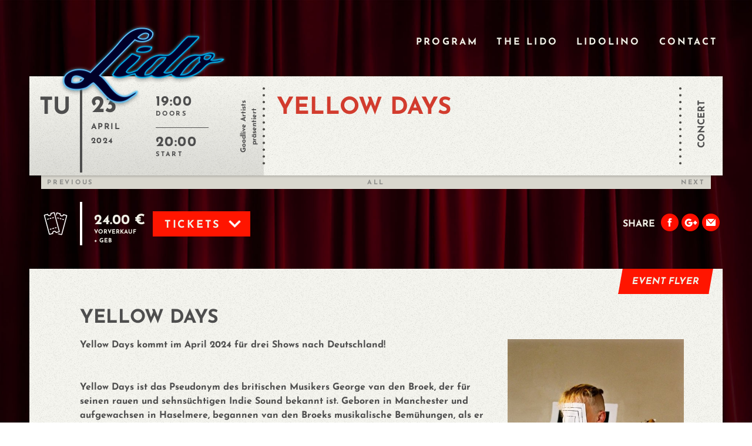

--- FILE ---
content_type: text/html; charset=utf-8
request_url: https://www.lido-berlin.de/events/2024-04-23-yellow-days
body_size: 4207
content:
<!DOCTYPE html><html><head><meta charset="utf-8" /><title>Lido Berlin | YELLOW DAYS</title><link rel="stylesheet" media="all" href="/assets/lido-3dd2c68ee084db99c6c36bda125f35af0fc16be2467861f3bd55a63eeb9b6148.css" data-turbolinks-track="true" /><script src="/assets/lido-1b38a9922a4b0ef8e5ae1420bfc04aa9888837728cef0b33c276b7e2bc80f403.js" data-turbolinks-track="true"></script><link rel="shortcut icon" type="image/x-icon" href="/assets/lido/favicon-122c9d6250ab542a44b6d16c424d1f9f23d2d83d65e406f075d20b012b7982f4.ico" /><link rel="apple-touch-icon-precomposed" type="image/png" href="/assets/lido/apple-touch-icon-c792e16d2c88562cde5adfbf6ce9659c5e6807f5f3f84d116502facffcbbab7b.png" /><meta content="width=device-width, initial-scale=1.0, user-scalable=no" name="viewport" /><meta content="ubsIvckxIjDLftyzYc6qz_2RWTi5AXt-v2wf6EnTkQE" name="google-site-verification" /><meta name="csrf-param" content="authenticity_token" />
<meta name="csrf-token" content="rJH9VKXDc/vyY8eUpMjzTzDzLJCJSlYCkeVpwP3JkN690Q6CHE5kO2UOEKsAnJIPBaGUdpZ92rNY1BikLGCAdA==" /><meta content="YELLOW DAYS @ Lido, 23.04.24 20:00 Uhr" name="og:title" /><meta content="https://kulturhaeuser-production.s3.eu-central-1.amazonaws.com/uploads/event/image/11628/GLA_Webflyer_Yellow_Days_2024_Entwurf__1_.jpg" name="og:image" /></head><body class="events 2024-04-23-yellow-days"><div class="page-wrapper"><script type="text/javascript">
window.Rails = window.Rails || {};
Rails.config = {
  controller: 'events',
  namespace: '',
  action: 'show'
};
</script><script type="text/javascript">
//<![CDATA[
window.gon={};
//]]>
</script><header class="page-header"><a class="page-header__logo" href="/"></a><div class="page-header__mobile-toggle"><div class="page-header__mobile-toggle__beam page-header__mobile-toggle__beam--top"></div><div class="page-header__mobile-toggle__beam page-header__mobile-toggle__beam--middle"></div><div class="page-header__mobile-toggle__beam page-header__mobile-toggle__beam--bottom"></div></div><nav class="page-header__navigation"><ul class="page-navigation"><li class="page-navigation__item"><a href="/">Program</a></li><li class="page-navigation__item"><a href="/pages/das-lido">The Lido</a></li><li class="page-navigation__item"><a href="/pages/lidolino">Lidolino</a></li><li class="page-navigation__item"><a href="/pages/kontakt">Contact</a></li><li class="page-navigation__item"><a href="/events"><span class="translation_missing" title="translation missing: en.archive">Archive</span></a></li></ul><div class="page-header__navigation__mobile-sharing"><a class="page-header__navigation__mobile-sharing__icon page-header__navigation__mobile-sharing__icon--facebook" target="_blank" href="https://www.facebook.com/lidoberlin"></a><a class="page-header__navigation__mobile-sharing__icon page-header__navigation__mobile-sharing__icon--instagram" target="_blank" href="https://www.instagram.com/lidoberlin"></a><a class="page-header__navigation__mobile-sharing__icon page-header__navigation__mobile-sharing__icon--googleplus" target="_blank" href="https://www.google.de/maps/place/Lido+Kultur-+%26+Veranstaltungs+GmbH/@52.49917,13.4428113,17z/data=!3m1!4b1!4m2!3m1!1s0x47a84e524787c70d:0x3695416726fc4518"></a></div></nav></header><div class="page"><script type='application/ld+json'>
  {
    "@context": "https://schema.org",
    "@type": "MusicEvent",
    "name": "YELLOW DAYS",
    "startDate" : "2024-04-23T20:00:00+00:00",
    "url" : "https://www.lido-berlin.de/events/2024-04-23-yellow-days",
    "location" : {
      "@type" : "Place",
      "sameAs" : "https://www.lido-berlin.de",
      "name" : "Lido Berlin",
      "address" : "Cuvrystraße 7, 10997 Berlin"
    }
  }
</script>
<article class="event"><header class="event-ticket event-ticket--04"><div class="event-ticket__meta event-ticket__meta--desktop"><div class="event-ticket__meta__day">Tu</div><div class="event-ticket__meta__date"><div class="event-ticket__meta__date__day">23</div><div class="event-ticket__meta__date__month">April</div><div class="event-ticket__meta__date__year">2024</div></div><div class="event-ticket__meta__times"><div class="event-ticket__meta__times__time"><div class="event-ticket__meta__times__time__value">19:00</div><div class="event-ticket__meta__times__time__label">Doors</div></div><div class="event-ticket__meta__times__time"><div class="event-ticket__meta__times__time__value">20:00</div><div class="event-ticket__meta__times__time__label">Start</div></div></div><div class="event-ticket__meta__presenter"><a target="_blank" href="https://goodliveartists.com">Goodlive Artists</a><br /> präsentiert </div></div><div class="event-ticket__meta event-ticket__meta--mobile"><div class="event-ticket__meta__date"><div class="event-ticket__meta__date__day">Tue</div><div class="event-ticket__meta__date__day-month">23.04.</div></div><div class="event-ticket__meta__times"><div class="event-ticket__meta__times__time"><div class="event-ticket__meta__times__time__value">19:00</div><div class="event-ticket__meta__times__time__label">Doors</div></div><div class="event-ticket__meta__times__time"><div class="event-ticket__meta__times__time__value">20:00</div><div class="event-ticket__meta__times__time__label">Start</div></div></div></div><div class="event-ticket__border"></div><div class="event-ticket__content"><h1 class="event-ticket__content__title"><a href="/events/2024-04-23-yellow-days">YELLOW DAYS</a></h1></div><div class="event-ticket__border"></div><div class="event-ticket__type"><div class="event-ticket__type__label">Concert</div></div></header><div class="event-navigation"><div class="event-navigation__wrapper"><div class="event-navigation__wrapper__item event-navigation__wrapper__item--previous"><a href="/events/2024-04-22-nand">Previous</a></div><div class="event-navigation__wrapper__item event-navigation__wrapper__item--overview"><a href="/">All</a></div><div class="event-navigation__wrapper__item event-navigation__wrapper__item--next"><a href="/events/2024-04-24-king-yosef">Next</a></div></div></div><div class="event-purchase"><div class="event-purchase__prices"><div class="price"><div class="price__value">24.00&nbsp;€ </div><div class="price__label">Vorverkauf<div class="price__hint">+ Geb </div></div></div><div class="purchase-dropdown"><div class="purchase-dropdown__toggle"><div class="purchase-dropdown__label">Tickets</div><div class="purchase-dropdown__icon"></div></div><div class="purchase-dropdown__wrapper"><div class="purchase-option"><a class="purchase-option__button" target="_blank" href="https://www.ticketmaster.de/event/530873?camefrom=de_va05853&amp;brand=de_goodliveartists">ticketmaster.de</a></div></div></div></div><div class="event-purchase__share"><div class="event-purchase__share__label">Share</div><a class="event-purchase__share__icon event-purchase__share__icon--facebook" target="_blank" href="https://www.facebook.com/sharer.php?u=https://www.lido-berlin.de/events/2024-04-23-yellow-days"></a><a class="event-purchase__share__icon event-purchase__share__icon--googleplus" target="_blank" href="https://plus.google.com/share?url=https://www.lido-berlin.de/events/2024-04-23-yellow-days"></a><a class="event-purchase__share__icon event-purchase__share__icon--mail" target="_blank" href="mailto:?subject=YELLOW DAYS&amp;body=https://www.lido-berlin.de/events/2024-04-23-yellow-days"></a><a class="event-purchase__share__icon event-purchase__share__icon--wa" target="_blank" href="whatsapp://send?text=YELLOW DAYS https://www.lido-berlin.de/events/2024-04-23-yellow-days"></a></div></div><div class="event-content"><div class="event-content__links"><a class="event-content__links__link event-content__links__link--event-flyer" target="_blank" href="https://kulturhaeuser-production.s3.eu-central-1.amazonaws.com/uploads/event/image/11628/large_GLA_Webflyer_Yellow_Days_2024_Entwurf__1_.jpg">Event Flyer</a></div><section class="gig"><aside class="gig__sidebar"><img class="gig__preview" src="https://kulturhaeuser-production.s3.eu-central-1.amazonaws.com/uploads/artist/image/7109/medium_Pic_2__Photographer_Jay_Izzard_.jpeg" alt="Medium pic 2  photographer jay izzard " /><div class="gig__links"><div class="gig__link"><a target="_blank" href="https://www.yellowdayss.com">Homepage</a></div><div class="gig__link"><a target="_blank" href="https://www.youtube.com/channel/UC3fB7pfPcQqOHfNEx5clg2g">YouTube</a></div><div class="gig__link"><a target="_blank" href="https://www.instagram.com/yellowdayss/">Instagram</a></div></div></aside><div class="gig__content"><h1 class="gig__name">YELLOW DAYS</h1><div class="gig__description fitvids"><p>Yellow Days kommt im April 2024 für drei Shows nach Deutschland!</p><p><br><br>Yellow Days ist das Pseudonym des britischen Musikers George van den Broek, der für seinen rauen und sehnsüchtigen Indie Sound bekannt ist. Geboren in Manchester und aufgewachsen in Haselmere, begannen van den Broeks musikalische Bemühungen, als er im Alter von 11 Jahren eine Gitarre zu Weihnachten bekam. Mit Einflüssen wie Ray Charles, Mac DeMarco und Thundercat begann er Ende 2015 als Teenager eigenständige Singles zu veröffentlichen. Nach seiner Debüt-EP „Harmless Melodies“ (2016), veröffentlichte Yellow Days 2017 weiterhin regelmäßig Singles, von denen einige auf seinem Debütalbum „Is Everything Okay in Your World?“ im Oktober 2017 erschienen.</p><p><br><br>Anfang des nächsten Jahres erreichte die Single „Gap in the Clouds" ein breiteres Publikum, als es den Trailer für die zweite Staffel von Donald Glovers Serie „Atlanta” begleitete. Das zweite Werk des Musikers „A Day in a Yellow Beat“ (2020) wurde hauptsächlich in L.A. geschrieben und aufgenommen, wobei van den Broek sich neue Inspirationen von lokalen Kollaborateuren holte.</p><p><br><br>Das nächste Projekt von Yellow Days war eine Reihe von drei selbstproduzierten EPs, die im Jahr 2022 veröffentlicht wurden und insgesamt 17 Songs enthielten. „Slow Dance &amp; Romance“ eröffnete die Reihe im April, „Apple Pie“ folgte im Juli, und „Inner Peace“ schloss das Projekt im September ab. Konzipiert und aufgenommen während der frühen Phase der COVID-19-Pandemie, sollen sie einen Katalog seiner „Denkweise in Lockdown" darstellen.</p><p><br></p><p><iframe width="500" height="281" src="//www.youtube.com/embed/hj53BPBtmgk" frameborder="0" allowfullscreen=""></iframe></p><p><br></p></div></div></section><div class="presenters"><div class="presenters__headline">Presented by</div><a target="_blank" class="presenters__presenter" href="http://meltbooking.com/"><img src="https://kulturhaeuser-production.s3.eu-central-1.amazonaws.com/uploads/presenter/image/1222/small_Goodlife_Artists_Logo.jpg" alt="Small goodlife artists logo" /></a></div><div class="event-content__share-mobile"><div class="event-content__share-mobile__label">Share This</div><a class="event-content__share-mobile__icon event-content__share-mobile__icon--facebook" target="_blank" href="https://www.facebook.com/sharer.php?u=https://www.lido-berlin.de/events/2024-04-23-yellow-days"></a><a class="event-content__share-mobile__icon event-content__share-mobile__icon--googleplus" target="_blank" href="https://plus.google.com/share?url=https://www.lido-berlin.de/events/2024-04-23-yellow-days"></a><a class="event-content__share-mobile__icon event-content__share-mobile__icon--whatsapp" target="_blank" href="whatsapp://send?text=YELLOW DAYS https://www.lido-berlin.de/events/2024-04-23-yellow-days"></a></div></div><div class="event-navigation"><div class="event-navigation__wrapper"><div class="event-navigation__wrapper__item event-navigation__wrapper__item--previous"><a href="/events/2024-04-22-nand">Previous</a></div><div class="event-navigation__wrapper__item event-navigation__wrapper__item--overview"><a href="/">All</a></div><div class="event-navigation__wrapper__item event-navigation__wrapper__item--next"><a href="/events/2024-04-24-king-yosef">Next</a></div></div></div></article></div><div class="back-to-top"></div><footer class="page-footer"><div class="page-footer__meta"><nav class="page-footer__meta__navigation"><ul class="page-navigation"><li class="page-navigation__item"><a href="/">Program</a></li><li class="page-navigation__item"><a href="/pages/das-lido">The Lido</a></li><li class="page-navigation__item"><a href="/pages/lidolino">Lidolino</a></li><li class="page-navigation__item"><a href="/pages/kontakt">Contact</a></li><li class="page-navigation__item"><a href="/events"><span class="translation_missing" title="translation missing: en.archive">Archive</span></a></li></ul></nav><a class="page-footer__meta__icon page-footer__meta__icon--facebook" target="_blank" href="https://facebook.com/lidoberlin"></a><a class="page-footer__meta__icon page-footer__meta__icon--instagram" target="_blank" href="https://www.instagram.com/lidoberlin"></a><a class="page-footer__meta__icon page-footer__meta__icon--googleplus" target="_blank" href="https://www.google.de/maps/place/Lido+Kultur-+%26+Veranstaltungs+GmbH/@52.49917,13.4428113,17z/data=!3m1!4b1!4m2!3m1!1s0x47a84e524787c70d:0x3695416726fc4518"></a><div class="page-footer__meta__copyright">COPYRIGHT 2025 – LIDO BERLIN  – <a href="/pages/impressum">IMPRESSUM</a> - <a href="/pages/datenschutz">DATENSCHUTZ</a></div></div><svg class="page-footer__find-us-border" preserveAspectRatio="none" viewBox="0 0 100 10" xmlns="http://www.w3.org/2000/svg"><polygon points="100 0 100 10 0 10"></polygon></svg><div class="page-footer__lido-logo"></div><div class="page-footer__find-us"><div class="page-footer__find-us__wrapper"><div class="page-footer__find-us__wrapper__map" id="map"></div><div class="page-footer__find-us__wrapper__map-ribbon"></div><div class="page-footer__find-us__wrapper__address"><div class="page-footer__find-us__wrapper__address__headline">Address</div><div class="page-footer__find-us__wrapper__address__section"><p>Cuvrystraße 7</p><p>10997 Berlin</p><p><a target="_blank" href="https://www.google.de/maps/place/Lido+Kultur-+%26+Veranstaltungs+GmbH/@52.4991781,13.4457159,14.39z">Google Maps</a></p></div><div class="page-footer__find-us__wrapper__address__headline">Contact</div><div class="page-footer__find-us__wrapper__address__section"><p>Fon: +49 30 69 56 68 40</p><p>Fax: +49 30 69 56 68 42</p><p><a href="mailto:info@lido-berlin.de">INFO@LIDO-BERLIN.DE</a></p><p><a href="/pages/kontakt">Lost &amp; Found</a></p></div></div><div class="page-footer__find-us__wrapper__partner"><a class="page-footer__find-us__wrapper__partner__astra" target="_blank" href="https://astra-berlin.de"></a><a class="page-footer__find-us__wrapper__partner__binuu" target="_blank" href="https://binuu.de"></a><a class="page-footer__find-us__wrapper__partner__direct-booking" target="_blank" href="https://directbooking-berlin.de"></a><a class="page-footer__find-us__wrapper__partner__lido-lino" href="/pages/lidolino"></a></div></div></div></footer></div></body></html>

--- FILE ---
content_type: text/css
request_url: https://www.lido-berlin.de/assets/lido-3dd2c68ee084db99c6c36bda125f35af0fc16be2467861f3bd55a63eeb9b6148.css
body_size: 15554
content:
#nprogress{pointer-events:none}#nprogress .bar{background:#29d;position:fixed;z-index:100;top:0;left:0;width:100%;height:2px}#nprogress .peg{display:block;position:absolute;right:0px;width:100px;height:100%;box-shadow:0 0 10px #29d, 0 0 5px #29d;opacity:1.0;-webkit-transform:rotate(3deg) translate(0px, -4px);-ms-transform:rotate(3deg) translate(0px, -4px);transform:rotate(3deg) translate(0px, -4px)}#nprogress .spinner{display:block;position:fixed;z-index:100;top:15px;right:15px}#nprogress .spinner-icon{width:18px;height:18px;box-sizing:border-box;border:solid 2px transparent;border-top-color:#29d;border-left-color:#29d;border-radius:50%;-webkit-animation:nprogress-spinner 400ms linear infinite;animation:nprogress-spinner 400ms linear infinite}.nprogress-custom-parent{overflow:hidden;position:relative}.nprogress-custom-parent #nprogress .spinner,.nprogress-custom-parent #nprogress .bar{position:absolute}@-webkit-keyframes nprogress-spinner{0%{-webkit-transform:rotate(0deg)}100%{-webkit-transform:rotate(360deg)}}@keyframes nprogress-spinner{0%{-webkit-transform:rotate(0deg);transform:rotate(0deg)}100%{-webkit-transform:rotate(360deg);transform:rotate(360deg)}}.mfp-bg{top:0;left:0;width:100%;height:100%;z-index:1042;overflow:hidden;position:fixed;background:#0b0b0b;opacity:0.8;filter:alpha(opacity=80)}.mfp-wrap{top:0;left:0;width:100%;height:100%;z-index:1043;position:fixed;outline:none !important;-webkit-backface-visibility:hidden}.mfp-container{text-align:center;position:absolute;width:100%;height:100%;left:0;top:0;padding:0 8px;box-sizing:border-box}.mfp-container:before{content:'';display:inline-block;height:100%;vertical-align:middle}.mfp-align-top .mfp-container:before{display:none}.mfp-content{position:relative;display:inline-block;vertical-align:middle;margin:0 auto;text-align:left;z-index:1045}.mfp-inline-holder .mfp-content,.mfp-ajax-holder .mfp-content{width:100%;cursor:auto}.mfp-ajax-cur{cursor:progress}.mfp-zoom-out-cur,.mfp-zoom-out-cur .mfp-image-holder .mfp-close{cursor:-webkit-zoom-out;cursor:zoom-out}.mfp-zoom{cursor:pointer;cursor:-webkit-zoom-in;cursor:zoom-in}.mfp-auto-cursor .mfp-content{cursor:auto}.mfp-close,.mfp-arrow,.mfp-preloader,.mfp-counter{-webkit-user-select:none;-moz-user-select:none;-ms-user-select:none;user-select:none}.mfp-loading.mfp-figure{display:none}.mfp-hide{display:none !important}.mfp-preloader{color:#cccccc;position:absolute;top:50%;width:auto;text-align:center;margin-top:-0.8em;left:8px;right:8px;z-index:1044}.mfp-preloader a{color:#cccccc}.mfp-preloader a:hover{color:white}.mfp-s-ready .mfp-preloader{display:none}.mfp-s-error .mfp-content{display:none}button.mfp-close,button.mfp-arrow{overflow:visible;cursor:pointer;background:transparent;border:0;-webkit-appearance:none;display:block;outline:none;padding:0;z-index:1046;box-shadow:none}button::-moz-focus-inner{padding:0;border:0}.mfp-close{width:44px;height:44px;line-height:44px;position:absolute;right:0;top:0;text-decoration:none;text-align:center;opacity:0.65;filter:alpha(opacity=65);padding:0 0 18px 10px;color:white;font-style:normal;font-size:28px;font-family:Arial, Baskerville, monospace}.mfp-close:hover,.mfp-close:focus{opacity:1;filter:alpha(opacity=100)}.mfp-close:active{top:1px}.mfp-close-btn-in .mfp-close{color:#333333}.mfp-image-holder .mfp-close,.mfp-iframe-holder .mfp-close{color:white;right:-6px;text-align:right;padding-right:6px;width:100%}.mfp-counter{position:absolute;top:0;right:0;color:#cccccc;font-size:12px;line-height:18px;white-space:nowrap}.mfp-arrow{position:absolute;opacity:0.65;filter:alpha(opacity=65);margin:0;top:50%;margin-top:-55px;padding:0;width:90px;height:110px;-webkit-tap-highlight-color:transparent}.mfp-arrow:active{margin-top:-54px}.mfp-arrow:hover,.mfp-arrow:focus{opacity:1;filter:alpha(opacity=100)}.mfp-arrow:before,.mfp-arrow:after,.mfp-arrow .mfp-b,.mfp-arrow .mfp-a{content:'';display:block;width:0;height:0;position:absolute;left:0;top:0;margin-top:35px;margin-left:35px;border:medium inset transparent}.mfp-arrow:after,.mfp-arrow .mfp-a{border-top-width:13px;border-bottom-width:13px;top:8px}.mfp-arrow:before,.mfp-arrow .mfp-b{border-top-width:21px;border-bottom-width:21px;opacity:0.7}.mfp-arrow-left{left:0}.mfp-arrow-left:after,.mfp-arrow-left .mfp-a{border-right:17px solid white;margin-left:31px}.mfp-arrow-left:before,.mfp-arrow-left .mfp-b{margin-left:25px;border-right:27px solid #3f3f3f}.mfp-arrow-right{right:0}.mfp-arrow-right:after,.mfp-arrow-right .mfp-a{border-left:17px solid white;margin-left:39px}.mfp-arrow-right:before,.mfp-arrow-right .mfp-b{border-left:27px solid #3f3f3f}.mfp-iframe-holder{padding-top:40px;padding-bottom:40px}.mfp-iframe-holder .mfp-content{line-height:0;width:100%;max-width:900px}.mfp-iframe-holder .mfp-close{top:-40px}.mfp-iframe-scaler{width:100%;height:0;overflow:hidden;padding-top:56.25%}.mfp-iframe-scaler iframe{position:absolute;display:block;top:0;left:0;width:100%;height:100%;box-shadow:0 0 8px rgba(0,0,0,0.6);background:black}img.mfp-img{width:auto;max-width:100%;height:auto;display:block;line-height:0;box-sizing:border-box;padding:40px 0 40px;margin:0 auto}.mfp-figure{line-height:0}.mfp-figure:after{content:'';position:absolute;left:0;top:40px;bottom:40px;display:block;right:0;width:auto;height:auto;z-index:-1;box-shadow:0 0 8px rgba(0,0,0,0.6);background:#444444}.mfp-figure small{color:#bdbdbd;display:block;font-size:12px;line-height:14px}.mfp-figure figure{margin:0}.mfp-bottom-bar{margin-top:-36px;position:absolute;top:100%;left:0;width:100%;cursor:auto}.mfp-title{text-align:left;line-height:18px;color:#f3f3f3;word-wrap:break-word;padding-right:36px}.mfp-image-holder .mfp-content{max-width:100%}.mfp-gallery .mfp-image-holder .mfp-figure{cursor:pointer}@media screen and (max-width: 800px) and (orientation: landscape), screen and (max-height: 300px){.mfp-img-mobile .mfp-image-holder{padding-left:0;padding-right:0}.mfp-img-mobile img.mfp-img{padding:0}.mfp-img-mobile .mfp-figure:after{top:0;bottom:0}.mfp-img-mobile .mfp-figure small{display:inline;margin-left:5px}.mfp-img-mobile .mfp-bottom-bar{background:rgba(0,0,0,0.6);bottom:0;margin:0;top:auto;padding:3px 5px;position:fixed;box-sizing:border-box}.mfp-img-mobile .mfp-bottom-bar:empty{padding:0}.mfp-img-mobile .mfp-counter{right:5px;top:3px}.mfp-img-mobile .mfp-close{top:0;right:0;width:35px;height:35px;line-height:35px;background:rgba(0,0,0,0.6);position:fixed;text-align:center;padding:0}}@media all and (max-width: 900px){.mfp-arrow{-webkit-transform:scale(0.75);-ms-transform:scale(0.75);transform:scale(0.75)}.mfp-arrow-left{-webkit-transform-origin:0;-ms-transform-origin:0;transform-origin:0}.mfp-arrow-right{-webkit-transform-origin:100%;-ms-transform-origin:100%;transform-origin:100%}.mfp-container{padding-left:6px;padding-right:6px}}.mfp-ie7 .mfp-img{padding:0}.mfp-ie7 .mfp-bottom-bar{width:600px;left:50%;margin-left:-300px;margin-top:5px;padding-bottom:5px}.mfp-ie7 .mfp-container{padding:0}.mfp-ie7 .mfp-content{padding-top:44px}.mfp-ie7 .mfp-close{top:0;right:0;padding-top:0}@font-face{font-family:'Fjalla One';font-style:normal;font-weight:400;src:url(/assets/lido/fjalla-one-v13-latin/fjalla-one-v13-latin-regular-87a881cbe4d9ea2a90f573e7686503ed5eb9b323b7322645ed0ac989746f57ce.eot);src:local(""),url(/assets/lido/fjalla-one-v13-latin/fjalla-one-v13-latin-regular-87a881cbe4d9ea2a90f573e7686503ed5eb9b323b7322645ed0ac989746f57ce.eot?#iefix) format("embedded-opentype"),url(/assets/lido/fjalla-one-v13-latin/fjalla-one-v13-latin-regular-54eb546ba2203d87ad9a38ffdb92fdfed9733e08239dbea692a1ca059a287480.woff2) format("woff2"),url(/assets/lido/fjalla-one-v13-latin/fjalla-one-v13-latin-regular-f83d0381c0f9a20944de749b795e8bb7b87b95de1b6148a821422dbd74c2a73a.woff) format("woff"),url(/assets/lido/fjalla-one-v13-latin/fjalla-one-v13-latin-regular-d0b90043717527ec4f3ef6e7cd37f76080b093bdc3752df53db779faeaac7eae.ttf) format("truetype"),url(/assets/lido/fjalla-one-v13-latin/fjalla-one-v13-latin-regular-f487b8f7685146867222e0e3fb8a2f6157fb0f0cbc241a0c9c1dbb1ba442e714.svg#FjallaOne) format("svg")}@font-face{font-family:'Josefin Sans';font-style:normal;font-weight:400;src:url(/assets/lido/josefin-sans-v25-latin/josefin-sans-v25-latin-regular-e0e9b16acf7a95b860826c20aa772610c45118f2f5697692dacb2b414a307eb5.eot);src:local(""),url(/assets/lido/josefin-sans-v25-latin/josefin-sans-v25-latin-regular-e0e9b16acf7a95b860826c20aa772610c45118f2f5697692dacb2b414a307eb5.eot?#iefix) format("embedded-opentype"),url(/assets/lido/josefin-sans-v25-latin/josefin-sans-v25-latin-regular-4a79b18e7744f210f2400940cbd7e4b7767391e833645f761b759e9a1a365af7.woff2) format("woff2"),url(/assets/lido/josefin-sans-v25-latin/josefin-sans-v25-latin-regular-ddae37f2d3ee0b54574f464050523f4dc1361e337ee056ee71be6e4555a7c78f.woff) format("woff"),url(/assets/lido/josefin-sans-v25-latin/josefin-sans-v25-latin-regular-14a1ed1d520da582ae87fe930efa89b8386e99de7e76e9ff03a2618bf7898379.ttf) format("truetype"),url(/assets/lido/josefin-sans-v25-latin/josefin-sans-v25-latin-regular-ee54609ffbb6453f3b4956ee3d9db0953666d8b0aa4d50b26e3fa59210205a54.svg#JosefinSans) format("svg")}@font-face{font-family:'Josefin Sans';font-style:normal;font-weight:700;src:url(/assets/lido/josefin-sans-v25-latin/josefin-sans-v25-latin-700-f21de1d9c14f822c1cf89eba96f6deae3e02e2be6f707e637c333c10f9301bdb.eot);src:local(""),url(/assets/lido/josefin-sans-v25-latin/josefin-sans-v25-latin-700-f21de1d9c14f822c1cf89eba96f6deae3e02e2be6f707e637c333c10f9301bdb.eot?#iefix) format("embedded-opentype"),url(/assets/lido/josefin-sans-v25-latin/josefin-sans-v25-latin-700-650483f49c94c6f05181c4008dde5c6cc0adf771629aca6cffb758e24327316c.woff2) format("woff2"),url(/assets/lido/josefin-sans-v25-latin/josefin-sans-v25-latin-700-63fcf1713ddc8824ab9bdc6e3f025afd1846a44291589b230b537e98b2a0f57d.woff) format("woff"),url(/assets/lido/josefin-sans-v25-latin/josefin-sans-v25-latin-700-5c46fee7681868dbd930ff6e42c8c13c5bee2cdd475053145ad3071fdaa60f26.ttf) format("truetype"),url(/assets/lido/josefin-sans-v25-latin/josefin-sans-v25-latin-700-c04e83d15dc657747f57b8a7b0b1892415d19903456882324847360db6a101fd.svg#JosefinSans) format("svg")}@font-face{font-family:'Josefin Sans';font-style:italic;font-weight:400;src:url(/assets/lido/josefin-sans-v25-latin/josefin-sans-v25-latin-italic-7c77d7379c3e7920fb5056a4ce64b755a0663eed643eb22d07b739f62e5f5e80.eot);src:local(""),url(/assets/lido/josefin-sans-v25-latin/josefin-sans-v25-latin-italic-7c77d7379c3e7920fb5056a4ce64b755a0663eed643eb22d07b739f62e5f5e80.eot?#iefix) format("embedded-opentype"),url(/assets/lido/josefin-sans-v25-latin/josefin-sans-v25-latin-italic-7565f50ed60df27e0c360439dfd9fc28b54b16f1de768bf476724d01c1c08bf5.woff2) format("woff2"),url(/assets/lido/josefin-sans-v25-latin/josefin-sans-v25-latin-italic-1cbad74cef6cc5047415636e5d885ce55ccd6cdefed758b5f5563ff5fbd1653c.woff) format("woff"),url(/assets/lido/josefin-sans-v25-latin/josefin-sans-v25-latin-italic-ca356ecc009ca183811bf023ceda92d0aa3a51ea144ab62cfa5e61c5a713b78e.ttf) format("truetype"),url(/assets/lido/josefin-sans-v25-latin/josefin-sans-v25-latin-italic-f8dc3720aa2b05d6ddb782192dd8c638a2ddb9a08a1fdfaed9346e313fd4aa92.svg#JosefinSans) format("svg")}@font-face{font-family:'Josefin Sans';font-style:italic;font-weight:700;src:url(/assets/lido/josefin-sans-v25-latin/josefin-sans-v25-latin-700italic-126777a53626e5cc29ce706f16c926c3adf9ac4379077d9a4166e0f56e4e27d6.eot);src:local(""),url(/assets/lido/josefin-sans-v25-latin/josefin-sans-v25-latin-700italic-126777a53626e5cc29ce706f16c926c3adf9ac4379077d9a4166e0f56e4e27d6.eot?#iefix) format("embedded-opentype"),url(/assets/lido/josefin-sans-v25-latin/josefin-sans-v25-latin-700italic-58307e7de31424abe6f7abae899e6f16d2adbf4fe34c50d63f34bbd9562283d2.woff2) format("woff2"),url(/assets/lido/josefin-sans-v25-latin/josefin-sans-v25-latin-700italic-d7e6743f8607ab9b03dce32b0622aaf0caec111e768f2bdaa37277d3d87cd035.woff) format("woff"),url(/assets/lido/josefin-sans-v25-latin/josefin-sans-v25-latin-700italic-bdc1420d207ff7486f1b9c41c889a0c3109098318f35d40209e2bd87ca6f5465.ttf) format("truetype"),url(/assets/lido/josefin-sans-v25-latin/josefin-sans-v25-latin-700italic-718fa0a82a31c41c8b9bd45b3ac78027a121abd0163be12eb18132f256c6d10a.svg#JosefinSans) format("svg")}/*!
 * inuitcss, by @csswizardry
 *
 * github.com/inuitcss | inuitcss.com
 */body,h1,.page-container__sidebar__headline,.container.login h2,.event-ticket__meta__day,.event-ticket__meta__date__day,.event-ticket__content__title,h2,h3,.filter__month__toggle,.filter__month__list__item,.filter__search__input,.event-ticket__meta__date__month,.event-ticket__meta__date__year,.event-ticket__meta__times,.event-ticket__content__subtitle,h4,h5,h6,p,blockquote,pre,dl,dd,ol,ul,form,fieldset,legend,figure,table,th,td,caption,hr{margin:0;padding:0}abbr[title],dfn[title]{cursor:help}u,ins{text-decoration:none}ins{border-bottom:1px solid}html{box-sizing:border-box}*,*:before,*:after{box-sizing:inherit}html{font-size:1em;line-height:1.5;background-color:#fff;color:#333;overflow-y:scroll;min-height:100%;-webkit-text-size-adjust:100%;-ms-text-size-adjust:100%;-moz-osx-font-smoothing:grayscale;-webkit-font-smoothing:antialiased}h1,.page-container__sidebar__headline,.container.login h2,.event-ticket__meta__day,.event-ticket__meta__date__day,.event-ticket__content__title{font-size:40px;font-size:2.5rem;line-height:1.2}h2{font-size:24px;font-size:1.5rem;line-height:1}h3,.filter__month__toggle,.filter__month__list__item,.filter__search__input,.event-ticket__meta__date__month,.event-ticket__meta__date__year,.event-ticket__meta__times,.event-ticket__content__subtitle{font-size:14px;font-size:0.875rem;line-height:1.71428571}h4{font-size:14px;font-size:0.875rem;line-height:1.71428571}h5{font-size:14px;font-size:0.875rem;line-height:1.71428571}h6{font-size:14px;font-size:0.875rem;line-height:1.71428571}.lede{font-size:18px;font-size:1.125rem;line-height:1.33333333}img{max-width:100%;font-style:italic;vertical-align:middle}.gm-style img,img[width],img[height]{max-width:none}html,body{height:100%}body,input{font-family:'Josefin Sans';font-weight:700;color:#4e4e4e}.page-wrapper{position:relative;min-height:100%;background-color:#0a0909;background-image:url(/assets/lido/backgrounds/default-7ef90eed5b08d32447fff26f92127dc33273aef52453304dd39d295eaec3e13c.jpg);background-size:100% auto;background-repeat:no-repeat}.kontakt .page-wrapper{background-image:url(/assets/lido/backgrounds/kontakt-1b80f474f7e1e7a03712831129627a652c8e1a80711d837beb4cebe220606025.jpg)}.das-lido .page-wrapper{background-image:url(/assets/lido/backgrounds/das-lido-06c67885dc3c73235205bca69fe9c9ede1fc8037d58a5af15eff5af14a8ac9f6.jpg)}.lidolino .page-wrapper{background-image:url(/assets/lido/backgrounds/lidolino-4892cad81a8cbed4949dbfe9bc44aed49c588d1bba325237d8c925442e442d5e.jpg)}.page{width:1180px;margin:0 auto 0;padding-bottom:530px}@media only screen and (max-width: 1180px){.page{width:100%;overflow:hidden}}@media only screen and (max-width: 750px){.page{padding-bottom:0px}}a{color:#f1f1e7;text-decoration:none;-webkit-transition:all 0.2s ease-in-out;transition:all 0.2s ease-in-out;padding-bottom:1px;border-bottom:2px solid #ff1500}a:hover{color:#ff1500}h1 a,.page-container__sidebar__headline a,.container.login h2 a,.event-ticket__meta__day a,.event-ticket__meta__date__day a,.event-ticket__content__title a{border-width:3px}.event-description a,.gig__content__description a{color:#4e4e4e}.event-description a:hover,.gig__content__description a:hover{color:#ff1500}h1,.page-container__sidebar__headline,.container.login h2,.event-ticket__meta__day,.event-ticket__meta__date__day,.event-ticket__content__title{text-transform:uppercase}h3,.filter__month__toggle,.filter__month__list__item,.filter__search__input,.event-ticket__meta__date__month,.event-ticket__meta__date__year,.event-ticket__meta__times,.event-ticket__content__subtitle{letter-spacing:0.1em;text-transform:uppercase}@media only screen and (max-width: 750px){h1,.page-container__sidebar__headline,.container.login h2,.event-ticket__meta__day,.event-ticket__meta__date__day,.event-ticket__content__title{font-size:20px;font-size:1.25rem;line-height:1.2}.page-container h1,.page-container .page-container__sidebar__headline,.page-container .container.login h2,.container.login .page-container h2,.page-container .event-ticket__meta__day,.page-container .event-ticket__meta__date__day,.page-container .event-ticket__content__title,.event-content h1,.event-content .page-container__sidebar__headline,.event-content .container.login h2,.container.login .event-content h2,.event-content .event-ticket__meta__day,.event-content .event-ticket__meta__date__day,.event-content .event-ticket__content__title{font-size:32px;font-size:2rem;line-height:1.5}.page-container h2,.event-content h2{font-size:24px;font-size:1.5rem;line-height:1}}.event .event-content .presenters__headline,.lidolino .page-container .contact-form__item__label,.event-ticket__meta__times__time__label,.page-footer__meta,.page-footer__find-us__wrapper__address__headline,.page-footer__find-us__wrapper__address a,.event-navigation__wrapper__item{text-transform:uppercase;letter-spacing:0.25em;font-size:11px;font-size:0.6875rem}.filter{margin:40px 0 15px;height:48px}.filter__month{float:left;width:60%}.filter__month__toggle{background-image:url(/assets/lido/icons/icn_arrow_down-16dc96a26945ee0035772dac3ad3f6a1e0e253055cedb06673adc8432e7cf532.png);background-size:20px 12px;background-repeat:no-repeat;background-position:top 13px right 13px;border:2px solid #f1f1e7;color:#f1f1e7;padding:8px 45px 4px 20px;text-align:center;cursor:pointer;display:none}.filter__month__list__item{padding:11px 9px 9px 10px;margin-right:10px;color:#f1f1e7;border:2px solid transparent;-webkit-transition:all 0.2s ease-in-out;transition:all 0.2s ease-in-out}.filter__month__list__item--current,.filter__month__list__item:hover{color:#ff1500;border-color:#ff1500}.filter__month__list__item__label{display:inline}.filter__month__list__item__label--mobile{display:none}.filter__search{position:relative;float:right;width:220px;text-align:right;margin-top:-9px}.filter__search__input{background:transparent;border:2px solid #f1f1e7;padding:7px 10px 3px;color:#f1f1e7;-webkit-appearance:none;-moz-appearance:none;appearance:none;border-radius:0}.filter__search__input:focus{outline-color:transparent;outline-style:none}.filter__search__submit{position:absolute;top:10px;right:10px;width:16px;height:16px;border:0px;background-color:transparent;background-image:url(/assets/lido/icons/icn_search-2198654ccd4b78f2fe1adc1733209b577b7ab553b5433356593ea74e2343ce66.png);background-size:16px 16px;background-repeat:no-repeat}.filter__search__submit:focus{outline-color:transparent;outline-style:none}.filter__social{float:right;margin-top:-9px}.filter__social__icon{display:inline-block;width:38px;height:38px;margin-left:10px;background-size:38px auto;background-repeat:no-repeat;border:0px;-webkit-transition:none;transition:none}.filter__social__icon--facebook{background-image:url(/assets/lido/icons/icn_fb_filled-e7434424c5d29fc7da80b4439f62250c835c86f40471064fa43d8b759fdb3551.png)}.filter__social__icon--instagram{background-image:url(/assets/lido/icons/icn_ig_filled-91d317fdaace4de4e46e426bbaa69cab14e3c42284997e2632008bc95693461a.png)}.filter__social__icon--googleplus{background-image:url(/assets/lido/icons/icn_gp_filled-203cf2b69d9887c7ff589626f29dff00d58f6231991b572a702c022a6419f8ac.png)}.filter__social__icon:hover{background-position:bottom left}.event-list .no-events{color:#f1f1e7}@media only screen and (max-width: 1180px){.filter{margin:40px 10px 20px}.event-list .no-events{margin:0 10px}}@media only screen and (max-width: 1000px){.filter__month{position:relative;width:250px}.filter__month__toggle{display:block}.filter__month__list{position:absolute;top:45px;left:0px;right:0px;z-index:999;background:#000;border:2px solid #f1f1e7;display:none;box-shadow:0 0px 5px 5px rgba(0,0,0,0.2);padding:10px 0 10px}.filter__month__list__item{display:block;text-align:center;margin-right:0px;margin-top:10px;border-width:0px;padding:3px}.filter__month__list__item:last-child{margin-bottom:10px}.filter__month__list__item--current,.filter__month__list__item:hover{color:#d23c2e;border-color:#d23c2e}.filter__month__list__item__label{display:inline}.filter__month__list__item__label--desktop{display:none}.filter__month__list__item__label--mobile{display:block}.filter__search{margin-top:0px}.filter__social{margin-top:0px}}@media only screen and (max-width: 750px){.filter{margin:40px 0px}.filter__month{width:100%}.filter__search{width:100%;display:none}.filter__social{display:none}}.event .event-ticket{margin-bottom:0px;box-shadow:0 5px 5px -5px rgba(0,0,0,0.4);z-index:2;cursor:default}.event .event-ticket:hover{-webkit-transform:scale(1);-ms-transform:scale(1);transform:scale(1);z-index:2;box-shadow:0 5px 5px -5px rgba(0,0,0,0.4)}.event .event-ticket__content__title a{cursor:default}.event .event-purchase{width:100%;min-height:78px;margin:45px 0 20px;background-image:url(/assets/lido/event/bg_ticket-1ff3d051125ef2ef44c7ff14b7574d0855c254b0d464537852140c199c14e7a1.png);background-size:90px 74px;background-repeat:no-repeat;background-position:top left;position:relative}.event .event-purchase__prices{padding-left:110px;display:inline-block;color:#f1f1e7}.event .event-purchase__prices__price-remark{display:inline-block;width:150px}.event .event-purchase__share{position:absolute;top:20px;right:0px;display:inline-block}.event .event-purchase__share__label{display:inline-block;color:#f1f1e7;text-transform:uppercase;vertical-align:top;padding:6px 10px}.event .event-purchase__share__icon{display:inline-block;width:30px;height:30px;margin:0 5px 0 0;border:0px;cursor:pointer;background-size:30px 62px;background-repeat:no-repeat;background-position:top left;-webkit-transition:none;transition:none}.event .event-purchase__share__icon--facebook{background-image:url(/assets/lido/icons/icn_share_fb-e244199555f28c6cb22cbda73258c75edb6b60bdc05428d8a0775573fbbd4ce0.png)}.event .event-purchase__share__icon--facebook:hover{background-position:bottom left}.event .event-purchase__share__icon--googleplus{background-image:url(/assets/lido/icons/icn_share_gp-a61ef6e527651b7525db5647ddfce25c4a6f0b8fa33fde9166f0f82f8dfe412e.png)}.event .event-purchase__share__icon--googleplus:hover{background-position:bottom left}.event .event-purchase__share__icon--mail{background-image:url(/assets/lido/icons/icn_share_mail-a06688af33576a78864522f564e9a9c66e4ea586689c1686fb499ab600ae42ee.png)}.event .event-purchase__share__icon--mail:hover{background-position:bottom left}.event .event-purchase__share__icon--wa{background-image:url(/assets/lido/icons/icn_share_wa-37e5a8d1dad017e30eafdc786ae886bd34ae22703daf75b506fa456e2e9d9be1.png);display:none}.event .event-purchase__share__icon--wa:hover{background-position:bottom left}.event .event-content{position:relative;background-color:#f1f1e7;background-image:url(/assets/lido/event/bg_noise-528d012745fa9ce38962902893bb82ce03d842580d80a609daa132213858befa.png);padding-bottom:40px}.event .event-content__links{position:absolute;top:0px;right:20px;text-align:right;z-index:1}.event .event-content__links__link{display:inline-block;height:43px;background-color:#ff1500;color:#f1f1e7;text-transform:uppercase;text-align:center;padding:10px 20px;cursor:pointer;-webkit-transform:skewX(-10deg);-ms-transform:skewX(-10deg);transform:skewX(-10deg);margin-left:10px}.event .event-content__links__link:hover{color:#f1f1e7}.event .event-content .presenters{padding:40px 86px 0px}.event .event-content .presenters__presenter{position:relative;background:#fff;width:80px;height:80px;display:inline-block;margin:0px 10px 10px 0;color:#000;vertical-align:top;border:0px}.event .event-content .presenters__presenter img{position:absolute;top:50%;left:50%;-webkit-transform:translate(-50%, -50%);-ms-transform:translate(-50%, -50%);transform:translate(-50%, -50%);max-width:70%;max-height:70%}.event .event-content .presenters__presenter__name{text-align:center;position:absolute;top:50%;left:50%;-webkit-transform:translate(-50%, -50%);-ms-transform:translate(-50%, -50%);transform:translate(-50%, -50%)}.event .event-content__share-mobile{-webkit-border-image:url(/assets/lido/event/border_dotted_horizontal-43f9cc979c2e44825dfa849a9853d9fbc3ae3303678467d238495c323a2f3386.png) 8 0 0 0 round round;-o-border-image:url(/assets/lido/event/border_dotted_horizontal-43f9cc979c2e44825dfa849a9853d9fbc3ae3303678467d238495c323a2f3386.png) 8 0 0 0 round round;border-image:url(/assets/lido/event/border_dotted_horizontal-43f9cc979c2e44825dfa849a9853d9fbc3ae3303678467d238495c323a2f3386.png) 8 0 0 0 round round;border-style:solid;text-align:center;padding:10px 0;display:none;margin-top:40px}.event .event-content__share-mobile__label{display:block;color:#000;text-transform:uppercase;vertical-align:top;padding:6px 10px}.event .event-content__share-mobile__icon{display:inline-block;width:30px;height:30px;margin:0 5px 0 5px;border:0px;cursor:pointer;background-size:30px 62px}.event .event-content__share-mobile__icon--facebook{background-image:url(/assets/lido/icons/icn_share_fb-e244199555f28c6cb22cbda73258c75edb6b60bdc05428d8a0775573fbbd4ce0.png)}.event .event-content__share-mobile__icon--googleplus{background-image:url(/assets/lido/icons/icn_share_gp-a61ef6e527651b7525db5647ddfce25c4a6f0b8fa33fde9166f0f82f8dfe412e.png)}.event .event-content__share-mobile__icon--whatsapp{background-image:url(/assets/lido/icons/icn_share_wa-37e5a8d1dad017e30eafdc786ae886bd34ae22703daf75b506fa456e2e9d9be1.png)}@media only screen and (max-width: 1000px){.event .event-content__links{position:relative}}@media only screen and (max-width: 750px){.event .event-purchase{background:transparent;padding:0px 20px}.event .event-purchase__share{position:relative;top:0px;display:block}.event .event-purchase__share__icon--wa{display:inline-block}.event .event-purchase__prices{width:100%;padding-left:0px}.event .event-purchase__prices__price-remark{width:100%;border-bottom:2px solid #f1f1e7}.event .event-purchase__prices__price{width:100%;border-bottom:2px solid #f1f1e7;padding:5px 0 2px}.event .event-purchase__prices__price__value{display:inline-block;margin-right:20px}.event .event-purchase__prices__price__label{display:inline-block}.event .event-purchase__prices__price:last-child{border-bottom:0px}.event .event-content{padding-bottom:20px}.event .event-content .event-content__links__link{font-size:14px;font-size:0.875rem;line-height:1.71428571;height:30px;padding:5px 10px}.event .event-content .presenters{padding:40px 20px 0px 20px;text-align:center}.event .event-content .presenters__presenter{width:50px;height:50px;margin:0px 5px 5px 0}.event .event-content .presenters__presenter__name{font-size:9px;font-size:0.5625rem;line-height:2.66666667}}.page-container{padding:110px;background:rgba(0,0,0,0.4);position:relative;color:#f1f1e7}.page-container h1,.page-container .page-container__sidebar__headline,.page-container .container.login h2,.container.login .page-container h2,.page-container .event-ticket__meta__day,.page-container .event-ticket__meta__date__day,.page-container .event-ticket__content__title{margin:60px 0 30px;text-transform:none}.page-container h1:first-child,.page-container .page-container__sidebar__headline:first-child,.page-container .container.login h2:first-child,.container.login .page-container h2:first-child,.page-container .event-ticket__meta__day:first-child,.page-container .event-ticket__meta__date__day:first-child,.page-container .event-ticket__content__title:first-child{margin-top:0px}.page-container__content{padding-right:300px}.page-container__sidebar{position:absolute;top:110px;right:110px;width:250px}.page-container__galleries{margin-top:50px}.lidolino .page-container .honey-pot{display:none}.lidolino .page-container .contact-form{margin:60px 0 0}.lidolino .page-container .contact-form__message{margin-bottom:30px}.lidolino .page-container .contact-form__message--error{color:#ff1500}.lidolino .page-container .contact-form__message--success{color:#d23c2e}.lidolino .page-container .contact-form__item{width:100%;float:left;padding:0 0 60px 0}.lidolino .page-container .contact-form__item--33{width:33%}.lidolino .page-container .contact-form__item__label{display:block;color:#4e4e4e;padding:0px 0 10px}.lidolino .page-container .contact-form__item__input{min-height:31px;height:31px;padding:0 10px 5px;width:100%;background:transparent;border:0px;border-bottom:2px solid #f1f1e7;border-right:2px solid #f1f1e7;font-size:16px;font-size:1rem;line-height:1.5;color:#f1f1e7;border-radius:0px;-webkit-appearance:none;resize:none}.lidolino .page-container .contact-form__item__input:focus{outline-color:transparent;outline-style:none}.lidolino .page-container .contact-form__item__input--date{text-decoration:uppercase}.lidolino .page-container .contact-form__item .field_with_errors .contact-form__item__input{border-bottom:2px solid #ff1500}.lidolino .page-container .contact-form__item__submit{border:2px solid #f1f1e7;background:transparent;color:#f1f1e7;font-size:16px;font-size:1rem;line-height:1.5;text-transform:uppercase;padding:5px 10px 1px;-webkit-transition:all 0.2s ease-in-out;transition:all 0.2s ease-in-out}.lidolino .page-container .contact-form__item__submit:hover{background:#f1f1e7;color:#000}.lidolino .page-container .contact-form__item__submit:focus{outline-color:transparent;outline-style:none}.lidolino .page-container .contact-form__item--first input,.lidolino .page-container .contact-form__item--first textarea{padding-left:0px}.lidolino .page-container .contact-form__item--last input,.lidolino .page-container .contact-form__item--last select,.lidolino .page-container .contact-form__item--last textarea{border-right:0px}.lidolino .page-container__gallery{padding-top:80px}.lidolino .page-container__gallery__item{border:0px}.lidolino .page-container__gallery__item:focus{outline:none}.lidolino .page-container__gallery__item img{width:49%;margin-right:1%;outline:4px solid #f1f1e7;outline-offset:-15px}@media only screen and (max-width: 1180px){.page-container{background:transparent}}@media only screen and (max-width: 1000px){.page-container{padding:80px 40px}.page-container__content{padding-right:0px}.page-container__sidebar{position:relative;top:0px;right:0px;width:100%;padding-top:40px}}@media only screen and (max-width: 750px){.lidolino .page-container .contact-form__item{padding:0 0 40px 0}.lidolino .page-container .contact-form__item--33{width:100%}.lidolino .page-container .contact-form__item__input{border-right:0px solid #f1f1e7;padding-left:0px}.lidolino .page-container__gallery__item img{width:100%;margin-right:0;margin-bottom:20px}}.photo-album-preview{width:32%;margin-bottom:60px}.photo-album-preview__name{padding:20px 0 10px;font-size:24px;font-size:1.5rem;line-height:1}.photo-album-preview img{outline:4px solid #f1f1e7;outline-offset:-15px}.photo-album{margin-top:40px}.photo-album__photo{width:32%;margin-bottom:2%}.photo-album__photo:focus{outline-color:transparent;outline-style:none}.photo-album__gutter{width:2%}@media only screen and (max-width: 750px){.photo-album-preview{width:100%}.photo-album__photo{width:100%}}.container.login{padding:110px;background:rgba(0,0,0,0.4);position:relative;color:#f1f1e7}.container.login h2{margin-bottom:20px}.event-description{display:table;width:100%;background:rgba(0,0,0,0.1);padding:40px 90px;-webkit-border-image:url(/assets/lido/event/border_dotted_horizontal-43f9cc979c2e44825dfa849a9853d9fbc3ae3303678467d238495c323a2f3386.png) 0 0 8 0 round round;-o-border-image:url(/assets/lido/event/border_dotted_horizontal-43f9cc979c2e44825dfa849a9853d9fbc3ae3303678467d238495c323a2f3386.png) 0 0 8 0 round round;border-image:url(/assets/lido/event/border_dotted_horizontal-43f9cc979c2e44825dfa849a9853d9fbc3ae3303678467d238495c323a2f3386.png) 0 0 8 0 round round;border-style:solid;border-width:0 20px 4px}.event-description__image{display:table-cell;width:250px;padding:0 30px 0 0}.event-description__image img{height:auto;width:100%}.event-description__text{display:table-cell;vertical-align:middle}@media only screen and (max-width: 1000px){.event-description{padding:20px 0px}}@media only screen and (max-width: 750px){.event-description{display:block}.event-description__image{display:block;width:100%}.event-description__text{padding:20px 0 0 0;display:block}}.event-ticket{position:relative;background-color:#f1f1e7;background-image:url(/assets/lido/event/bg_noise-528d012745fa9ce38962902893bb82ce03d842580d80a609daa132213858befa.png);margin-bottom:4px;-webkit-transition:all 0.2s ease-in-out;transition:all 0.2s ease-in-out;cursor:pointer;max-width:1180px}.event-ticket:hover{-webkit-transform:translateZ(0) scale(1.01);transform:translateZ(0) scale(1.01);box-shadow:0 15px 15px -5px rgba(0,0,0,0.3);z-index:100}.event-ticket__meta{position:absolute;top:0px;left:0px;bottom:0px;width:399px;padding:5px 0px}.event-ticket__meta--desktop{display:block;background:-webkit-linear-gradient(top, transparent 0%, rgba(0,0,0,0.1) 100%);background:linear-gradient(to bottom, transparent 0%, rgba(0,0,0,0.1) 100%)}.event-ticket__meta--mobile{display:none}.event-ticket__meta__day{display:inline-block;width:90px;height:100%;border-right:4px solid #4e4e4e;padding:25px 0px;text-align:center;vertical-align:top}.event-ticket__meta__date{display:inline-block;width:110px;padding:25px 15px;vertical-align:top}.event-ticket__meta__date__day{line-height:1.09em}.event-ticket__meta__date__month{margin-top:2px}.event-ticket__meta__date__year{line-height:1.7em}.event-ticket__meta__times{display:inline-block;width:120px;padding:27px 15px 23px;vertical-align:top}.event-ticket__meta__times__time{padding-bottom:13px}.event-ticket__meta__times__time__value{font-size:24px;font-size:1.5rem;line-height:1}.event-ticket__meta__times__time:nth-child(2){padding-top:13px;padding-bottom:0px;border-top:1px solid #4e4e4e}.event-ticket__meta__presenter{position:absolute;top:10px;right:0px;display:inline-block;-webkit-transform-origin:100% 0;-ms-transform-origin:100% 0;transform-origin:100% 0;-webkit-transform:rotate(-90deg) translate(0, -120%);-ms-transform:rotate(-90deg) translate(0, -120%);transform:rotate(-90deg) translate(0, -120%);width:150px;text-align:center;font-size:12px;font-size:0.75rem}.event-ticket__meta__presenter a{color:#4e4e4e;border:0px}.event-ticket__content{position:relative;margin-left:397px;margin-right:70px;min-height:169px;padding:18px 20px;-webkit-border-image:url(/assets/lido/event/border_dotted-73191ba15758c5bfed25116fe7f6ab9ded3878d351216b69f320ec04bf5781a6.png) 0 4 0 4 round round;-o-border-image:url(/assets/lido/event/border_dotted-73191ba15758c5bfed25116fe7f6ab9ded3878d351216b69f320ec04bf5781a6.png) 0 4 0 4 round round;border-image:url(/assets/lido/event/border_dotted-73191ba15758c5bfed25116fe7f6ab9ded3878d351216b69f320ec04bf5781a6.png) 0 4 0 4 round round;border-style:solid;border-width:15px 4px}.event-ticket__content__status{margin-top:-18px;-webkit-transform:skewX(-10deg);-ms-transform:skewX(-10deg);transform:skewX(-10deg);margin-bottom:10px}.event-ticket__content__status__label{background:#ff1500;display:inline-block;padding:6px 20px 3px;color:#f1f1e7;text-transform:uppercase;text-align:center;line-height:1em;font-size:16px;font-size:1rem}.event-ticket__content__title{line-height:1.09em}.event-ticket__content__title a{color:#d23c2e;border:0px}.event-ticket__content__title a:hover{color:#d23c2e}.event-ticket__content__subtitle{line-height:1.7em}.event-ticket__type{position:absolute;top:0px;right:0px;height:70px;-webkit-transform-origin:100% 0;-ms-transform-origin:100% 0;transform-origin:100% 0;-webkit-transform:rotate(-90deg) translate(0, -100%);-ms-transform:rotate(-90deg) translate(0, -100%);transform:rotate(-90deg) translate(0, -100%);display:table}.event-ticket__type__label{padding:0px 10px;width:163px;text-transform:uppercase;text-align:center;vertical-align:middle;display:table-cell}.event-ticket__new{position:absolute;top:15px;right:-16px;height:36px;width:70px;color:#f1f1e7;padding:2px 0 0 15px;text-transform:uppercase;background-image:url(/assets/lido/event/icn_flag_new-abcc1d106bfdf54429686a258a5726456542c076fa223eeeeefc67fe3815f9fd.png);background-size:100% 100%}.event-ticket--highlighted{background-image:url(/assets/lido/event/bg_noise_red-09182e7b4394ddeaedeb384b55b591cec6aa9cccf89370528a98eff997d2caef.png);color:#f1f1e7}.event-ticket--highlighted a{color:#f1f1e7}.event-ticket--highlighted .event-ticket__meta__day{border-right:4px solid #f1f1e7}.event-ticket--highlighted .event-ticket__meta__times__time:nth-child(2){border-color:#f1f1e7}.event-ticket--highlighted .event-ticket__content{-webkit-border-image:url(/assets/lido/event/border_dotted_beige-6ea6dacd22b999318ba7ec0450834dc7234a485478a23f75c09b155851381213.png) 0 4 0 4 round round;-o-border-image:url(/assets/lido/event/border_dotted_beige-6ea6dacd22b999318ba7ec0450834dc7234a485478a23f75c09b155851381213.png) 0 4 0 4 round round;border-image:url(/assets/lido/event/border_dotted_beige-6ea6dacd22b999318ba7ec0450834dc7234a485478a23f75c09b155851381213.png) 0 4 0 4 round round;border-style:solid}.event-ticket--highlighted .event-ticket__content__title a:hover{color:#f1f1e7}.event-ticket__party-overlay{position:absolute;top:0px;left:0px;bottom:0px;right:0px;background-image:url(/assets/lido/event/bg_party-906c5787457e5bb98c59cdf2245f28342fd6bf5d2e406a0eb4c1f729318f279f.png);background-size:8px 8px;opacity:0.2}.event-ticket__lidolino{position:absolute;bottom:0px;right:20px;width:60px;height:60px;background-image:url(/assets/lido/event/icn_lidolino-a9b0af442e6efd166a919edb13924c4ba130707b7c860a52edb2eaedeee24d33.png);background-size:100% auto}.event-ticket--highlighted .event-ticket__lidolino{background-image:url(/assets/lido/event/icn_lidolino--highlighted-30b72060b715766e0c51a254ccb070bec2cd07ff72be55b2635220a5cde6192c.png)}@media only screen and (max-width: 1000px){.event-ticket__meta{width:80px;padding:0px}.event-ticket__meta--desktop{display:none}.event-ticket__meta--mobile{display:block;margin:10px;border-right:4px solid #4e4e4e}.event-ticket__meta__date{margin-top:5px;text-align:left;padding:0px;width:100%}.event-ticket__meta__times{position:absolute;bottom:0px;left:0px;padding:0px}.event-ticket__meta__times__time{padding-bottom:0px}.event-ticket__meta__times__time__value{font-size:16px;font-size:1rem}.event-ticket__meta__times__time__label{font-size:10px;font-size:0.625rem;letter-spacing:0.02em}.event-ticket__meta__times__time:nth-child(2){padding-top:5px;padding-bottom:0px;border-top:0px}.event-ticket__content{margin-left:90px;padding-top:15px;padding-bottom:15px;border-left-width:0px;border-top-width:5px;border-bottom-width:5px;padding-top:10px;padding-bottom:10px}.event-ticket__content__status{margin-top:-15px}.event-ticket--highlighted .event-ticket__meta--mobile{border-right:4px solid #f1f1e7}}@media only screen and (max-width: 750px){.event-ticket__meta{width:60px}.event-ticket__content{margin-left:70px;margin-right:45px}.event-ticket__type{height:45px}.event-ticket__type__label{font-size:12px;font-size:0.75rem}.event-ticket__status__label{padding:13px 20px 8px 20px}}.gig{position:relative;padding:60px 0px 10px 86px}.gig__content{margin-right:406px;min-height:200px}.gig__name{font-size:32px;font-size:2rem;line-height:1.5;text-transform:none;letter-spacing:0em;margin-bottom:10px}.gig__description{position:relative}.gig__description a{color:#4e4e4e}.gig__sidebar{float:right;margin:60px 66px 0 0;width:300px}.gig__preview{max-height:500px}.gig__links{margin-top:10px}.gig__links a{color:#4e4e4e}.gig__links a:hover{color:#ff1500}.gig__headline{margin:8px 0 10px;font-size:24px;font-size:1.5rem}.gig__link{display:inline-block;padding-right:10px}@media only screen and (max-width: 1000px){.gig{padding:20px}.gig__content{margin-right:340px}.gig__sidebar{margin:20px 20px 0 0}}@media only screen and (max-width: 750px){.gig__content{margin-right:0px}.gig__sidebar{float:none;width:100%;top:auto;right:auto;margin:0 0 20px 0}}.news-item{background-color:#1b1b1b;background-image:url(/assets/lido/event/bg_noise_black-b849094c4a6f741b9e0e94a0972f4d32cc873cfaff7be54cbf30240ef3eecedd.png);border:4px solid #f1f1e7;max-width:1180px;margin-bottom:4px;color:#f1f1e7;text-align:center;cursor:pointer;-webkit-transition:all 0.2s ease-in-out;transition:all 0.2s ease-in-out}.news-item:hover{-webkit-transform:scale(1.01);-ms-transform:scale(1.01);transform:scale(1.01);box-shadow:0 15px 15px -5px rgba(0,0,0,0.3);z-index:999}.news-item__card{display:table;height:100%;width:100%}.news-item__card--front{height:164px}.news-item__card--back{display:none}.news-item__card__wave{display:table-cell;width:20%;height:142px;background-image:url(/assets/lido/news_item/wave-aa3d01309ecccefcf9c221db545511b39c2dd0a8e9268f03a649066f50460951.png);background-size:60px 16px;background-repeat:no-repeat;background-position:center center}.news-item__card__title{display:table-cell;width:60%;font-size:32px;font-size:2rem;line-height:1.5;vertical-align:middle;padding-top:5px}.news-item__card__description{padding:0px 40px 40px}@media only screen and (max-width: 750px){.news-item__card__wave{display:none}.news-item__card__title{padding:0 20px;font-size:20px;font-size:1.25rem;line-height:1.2}}.teaser__next-events{position:relative;width:750px;height:269px;background-image:url(/assets/lido/teaser/board-32f22cafbb3e7099cca92295be18e193fab3d3192f7c91e3d0f3c051048b86b7.png);background-size:100% auto;margin:0 0 10px 90px;padding:20px;text-align:center;font-family:'Fjalla One';font-weight:400;color:#000}.teaser__next-events__wrapper__event__date{padding-top:3px;font-size:30px;font-size:1.875rem;line-height:1.6;text-transform:uppercase;line-height:1.1em}.teaser__next-events__wrapper__event__date__label{display:inline-block;color:#d23c2e;margin-right:7px}.teaser__next-events__wrapper__event__date__time{display:inline-block;color:#d23c2e}.teaser__next-events__wrapper__event__title{padding-top:6px;height:147px;font-size:60px;font-size:3.75rem;text-transform:uppercase;line-height:1.17em}.teaser__next-events__wrapper__event__title a{color:#000;border:0px}.teaser__next-events__wrapper__event__title .board-line--2{font-size:30px;font-size:1.875rem;color:#d23c2e;line-height:1.1em}.teaser__next-events__wrapper__event__title--status .board-line--2{display:none}.teaser__next-events__wrapper__event__status{font-size:30px;font-size:1.875rem;text-transform:uppercase;color:#d23c2e;line-height:1.1em}.teaser__next-events__wrapper__steg{position:absolute;top:0px;left:2px;right:0px;height:8px;background-image:url(/assets/lido/teaser/steg-94be58396c2d52657e2b331d7204c2d777c49cdc29e30f7175c0df9e6f069d5b.png);background-size:100% auto}.teaser__next-events__wrapper__steg--one{top:45px}.teaser__next-events__wrapper__steg--two{top:114px}.teaser__next-events__wrapper__steg--three{top:183px}.teaser__next-events__wrapper__steg--four{top:225px}.teaser__next-events__wrapper__steg--five{display:none}.teaser__next-events__share{position:absolute;top:190px;right:-12px}.teaser__next-events__share__wrapper{height:32px;width:47px;overflow:hidden;background-image:url(/assets/lido/teaser/share_bg-54d0d8b0cddc42288ab6c38314ce69d47e8a671adbb99d5d7b6b3a61b3547a07.png);background-size:auto 32px;background-position:top left;-webkit-transition:all 0.2s ease-in-out;transition:all 0.2s ease-in-out}.teaser__next-events__share__wrapper__toggle{display:inline-block;width:47px;height:32px;background-image:url(/assets/lido/teaser/share_icon-18eab2d4c549e8a101ab3d7911eb8201cde0048b85488754394066673327d9b5.png);background-size:15px 18px;background-repeat:no-repeat;background-position:center center;-webkit-transition:all 0.2s ease-in-out;transition:all 0.2s ease-in-out;display:block;cursor:pointer}.teaser__next-events__share__wrapper__content{display:inline-block;width:197px;visibility:hidden;opacity:0;-webkit-transition:all 0.2s ease-in-out;transition:all 0.2s ease-in-out}.teaser__next-events__share__wrapper__content__label{display:inline-block;color:#f1f1e7;text-transform:uppercase;vertical-align:top;padding:5px 0px}.teaser__next-events__share__wrapper__content__icon{display:inline-block;width:30px;height:30px;margin:0 5px 0 0;border:0px;cursor:pointer;background-size:30px 60px}.teaser__next-events__share__wrapper__content__icon--facebook{background-image:url(/assets/lido/icons/icn_share_fb-e244199555f28c6cb22cbda73258c75edb6b60bdc05428d8a0775573fbbd4ce0.png)}.teaser__next-events__share__wrapper__content__icon--googleplus{background-image:url(/assets/lido/icons/icn_share_gp-a61ef6e527651b7525db5647ddfce25c4a6f0b8fa33fde9166f0f82f8dfe412e.png)}.teaser__next-events__share__wrapper__content__icon--mail{background-image:url(/assets/lido/icons/icn_share_mail-a06688af33576a78864522f564e9a9c66e4ea586689c1686fb499ab600ae42ee.png)}.teaser__next-events__share__wrapper__content__icon--whatsapp{display:none;background-image:url(/assets/lido/icons/icn_share_wa-37e5a8d1dad017e30eafdc786ae886bd34ae22703daf75b506fa456e2e9d9be1.png)}.teaser__next-events__share--open .teaser__next-events__share__wrapper{width:197px}.teaser__next-events__share--open .teaser__next-events__share__wrapper__toggle{display:none}.teaser__next-events__share--open .teaser__next-events__share__wrapper__content{visibility:visible;opacity:1}.teaser__next-events__share__tail{height:10px;width:100%;background-image:url(/assets/lido/teaser/share_tail-b90a6683725c317d658dc3692986b8ca7d32021ba75438d32c67c7a9ddc18bc6.png);background-size:auto 10px;background-repeat:no-repeat;background-position:top right}@media only screen and (max-width: 1000px){.teaser__next-events{margin:0px auto}}@media only screen and (max-width: 750px){.teaser__next-events{background-image:url(/assets/lido/teaser/board_mobile-56c0e947802453fd136d33ce2799a37dc4a9037050c412f13805b7162f05e3b5.jpg);background-size:auto 100%;height:264px;width:100%;display:table;margin:0px}.teaser__next-events__wrapper{display:table-cell;vertical-align:middle}.teaser__next-events__wrapper__event__date{padding-top:6px;font-size:20px;font-size:1.25rem}.teaser__next-events__wrapper__event__title{padding-top:6px;height:auto;font-size:32px;font-size:2rem;line-height:1.5}.teaser__next-events__wrapper__event__title__status{font-size:20px;font-size:1.25rem}.teaser__next-events__wrapper__event--1 .teaser__next-events__wrapper__event__title{font-size:20px;font-size:1.25rem}.teaser__next-events__wrapper__steg{display:none}.teaser__next-events__share__wrapper__toggle{width:38px}.teaser__next-events__share__wrapper__content__icon--mail{display:none}.teaser__next-events__share__wrapper__content__icon--whatsapp{display:inline-block}}.back-to-top{background:#ff1500;width:40px;height:40px;position:fixed;bottom:10px;right:10px;z-index:999;background-image:url(/assets/shared/back-to-top-20166f07faa1a0de9cbd7a12fc6664136f9f61589f190e5b582fed9168821e36.png);background-position:center center;background-repeat:no-repeat;background-size:23px 15px}.page-footer{position:absolute;bottom:0px;left:0px;right:0px}.page-footer a{border-bottom:0px}.page-footer__meta{width:1180px;height:20px;margin:60px auto 30px}.page-footer__meta__navigation{float:left}.page-footer__meta__icon{position:absolute;left:50%;margin:0 auto;width:30px;height:30px;background-size:30px 62px;background-position:top left;-webkit-transition:none;transition:none}.page-footer__meta__icon:hover{background-position:bottom left}.page-footer__meta__icon--facebook{background-image:url(/assets/lido/icons/icn_share_fb-e244199555f28c6cb22cbda73258c75edb6b60bdc05428d8a0775573fbbd4ce0.png);-webkit-transform:translate(-130%, -30%);-ms-transform:translate(-130%, -30%);transform:translate(-130%, -30%)}.page-footer__meta__icon--instagram{background-image:url(/assets/lido/icons/icn_share_ig-d0d4acf6a5000ec0d7a0fc125022668a9802e82b8b9a76f3197cdce4741172c9.png);-webkit-transform:translate(0%, -30%);-ms-transform:translate(0%, -30%);transform:translate(0%, -30%)}.page-footer__meta__icon--googleplus{background-image:url(/assets/lido/icons/icn_share_gp-a61ef6e527651b7525db5647ddfce25c4a6f0b8fa33fde9166f0f82f8dfe412e.png);-webkit-transform:translate(130%, -30%);-ms-transform:translate(130%, -30%);transform:translate(130%, -30%)}.page-footer__meta__copyright{float:right;color:#4e4e4e}.page-footer__meta__copyright a{color:#f1f1e7}.page-footer__meta__copyright a:hover{color:#d23c2e}.page-footer__find-us-border{display:block;height:70px;width:100%}.page-footer__find-us-border polygon{fill:#1b1b1b}.page-footer__lido-logo{position:absolute;left:50%;-webkit-transform:translate(-50%, -120%);-ms-transform:translate(-50%, -120%);transform:translate(-50%, -120%);width:120px;height:56px;background-image:url(/assets/lido/logo/logo_white-fbb546ad15fc7167db98f0d2d66dad6e3caeb455e6c0cc29ca440aeb72ff1566.png);background-size:100% auto}.page-footer__find-us{background:#1b1b1b;padding:60px 0}.page-footer__find-us__wrapper{position:relative;width:1180px;margin:0 auto}.page-footer__find-us__wrapper__map{position:relative;height:220px;background-color:rgba(0,0,0,0.3);margin-right:420px;width:calc(100% - 420px);background-image:url(/assets/lido/map-7c7f053dc8e64734e2df3ed280e878bc374e6532898506f20dd99c4cb26dff7e.jpg);background-size:cover;background-position:50% 50%}.page-footer__find-us__wrapper__map-ribbon{position:absolute;left:-36px;top:-42px;width:240px;height:105px;background-image:url(/assets/lido/footer/ribbon_map-f574df9bd73c1977d157594f60a3961db288ed887877c435a248fb5c50766d74.png);background-size:100% 100%}.page-footer__find-us__wrapper__address{position:absolute;top:0px;right:200px;width:180px}.page-footer__find-us__wrapper__address__headline{margin-bottom:10px;font-weight:700}.page-footer__find-us__wrapper__address__section{margin-bottom:36px;font-size:15px;font-size:0.9375rem;line-height:1em;font-weight:400}.page-footer__find-us__wrapper__address__section p{margin-bottom:2px}.page-footer__find-us__wrapper__address a{font-weight:700}.page-footer__find-us__wrapper__partner{position:absolute;top:0px;right:0px;width:80px}.page-footer__find-us__wrapper__partner__astra{display:block;width:80px;height:16px;background-image:url(/assets/lido/footer/logo_astra-24b48aa5bcc5e0384c1ab8707d352178c1aa91bc16009554264cc7f246b949ba.png);background-size:100% auto;margin:0 auto 30px;-webkit-transition:none;transition:none}.page-footer__find-us__wrapper__partner__astra:hover{background-image:url(/assets/lido/footer/logo_astra_hover-21ca62337d024ed47b86161ae935580342423ffc63f2adc4b175315491851793.png)}.page-footer__find-us__wrapper__partner__binuu{display:block;width:68px;height:18px;background-image:url(/assets/lido/footer/logo_binuu-f2fdb1498846eb545ef29cf66e3369d26236cd5feb364825523464b2a0e7534e.png);background-size:100% auto;margin:0 auto 30px;-webkit-transition:none;transition:none}.page-footer__find-us__wrapper__partner__binuu:hover{background-position:bottom left}.page-footer__find-us__wrapper__partner__direct-booking{display:block;width:65px;height:20px;background-image:url(/assets/lido/footer/logo_directbooking-5fff9f6979960c10858fc9c431b6684043cc74f3844de4d0c138885ad65b8d28.png);background-size:100% auto;margin:0 auto 30px;-webkit-transition:none;transition:none}.page-footer__find-us__wrapper__partner__direct-booking:hover{background-image:url(/assets/lido/footer/logo_directbooking_hover-1662fd6ef3be800d304d94d357a483125ddfdf13e977a8aaf1af1d222f71b649.png)}.page-footer__find-us__wrapper__partner__lido-lino{display:block;width:54px;height:54px;background-image:url(/assets/lido/footer/logo_lidolino-e3e93a0b5f6a5a48aea808f1a72b6d61fd967c44213991314da15d2290a7a859.png);background-size:100% auto;margin:0 auto;-webkit-transition:none;transition:none}.page-footer__find-us__wrapper__partner__lido-lino:hover{background-position:bottom left}@media only screen and (max-width: 1180px){.page-footer__meta{width:100%;padding:0 10px}.page-footer__find-us__wrapper{width:100%;padding:0 10px}.page-footer__find-us__wrapper__map-ribbon{left:-26px}.page-footer__find-us__wrapper__partner{right:10px}}@media only screen and (max-width: 1000px){.page-footer__meta{text-align:center;height:auto}.page-footer__meta__navigation{display:none}.page-footer__meta__icon{position:relative;left:auto;display:inline-block;-webkit-transform:none;-ms-transform:none;transform:none;margin:0 5px 10px}.page-footer__meta__copyright{width:100%}}@media only screen and (max-width: 750px){.page-footer{position:relative;text-align:center}.page-footer__meta{height:40px}.page-footer__find-us__wrapper__map{width:100%}.page-footer__find-us__wrapper__address{position:relative;right:0px;width:100%;margin-top:40px}.page-footer__find-us__wrapper__partner{position:relative;width:100%;right:0px}}.page-header{position:relative;width:1180px;height:130px;margin:0 auto}.page-header a{border-bottom:0px}.page-header__logo{position:absolute;top:40px;left:50px;background-image:url(/assets/lido/logo/logo-316c7237ea412752a86af1dad90b0e412c8d13d3c4b151d45d02b5e56c042839.png);background-size:100% auto;background-position:top left;width:288px;height:145px;z-index:4;-webkit-transition:none;transition:none}.page-header__logo:hover{background-position:bottom left}.page-header__mobile-toggle{position:absolute;top:25px;right:20px;height:19px;width:30px;z-index:5;display:none;cursor:pointer}.page-header__mobile-toggle__beam{position:absolute;left:0px;height:3px;width:28px;background:#fff;-webkit-transition:all 0.2s ease-in-out;transition:all 0.2s ease-in-out}.page-header__mobile-toggle__beam--top{top:4px}.page-header__mobile-toggle__beam--middle{top:12px}.page-header__mobile-toggle__beam--bottom{top:20px}.page-header__mobile-toggle:hover .page-header__mobile-toggle__beam--top{top:2px}.page-header__mobile-toggle:hover .page-header__mobile-toggle__beam--bottom{top:22px}.page-header--open .page-header__mobile-toggle__beam--top,.page-header--open .page-header__mobile-toggle:hover .page-header__mobile-toggle__beam--top{top:4px;-webkit-transform-origin:3px 2px;-ms-transform-origin:3px 2px;transform-origin:3px 2px;-webkit-transform:rotate(45deg);-ms-transform:rotate(45deg);transform:rotate(45deg)}.page-header--open .page-header__mobile-toggle__beam--middle,.page-header--open .page-header__mobile-toggle:hover .page-header__mobile-toggle__beam--middle{opacity:0}.page-header--open .page-header__mobile-toggle__beam--bottom,.page-header--open .page-header__mobile-toggle:hover .page-header__mobile-toggle__beam--bottom{top:20px;-webkit-transform-origin:3px 0px;-ms-transform-origin:3px 0px;transform-origin:3px 0px;-webkit-transform:rotate(-45deg);-ms-transform:rotate(-45deg);transform:rotate(-45deg)}.page-header__navigation{position:absolute;top:60px;right:0px}.page-header__navigation .page-navigation__item:last-child{display:none}.page-header__navigation__mobile-sharing{display:none;margin:20px 0 10px}.page-header__navigation__mobile-sharing__icon{display:inline-block;width:30px;height:30px;margin:0 8px 0 0;border:0px;cursor:pointer;background-size:30px 62px}.page-header__navigation__mobile-sharing__icon--facebook{background-image:url(/assets/lido/icons/icn_share_fb-e244199555f28c6cb22cbda73258c75edb6b60bdc05428d8a0775573fbbd4ce0.png)}.page-header__navigation__mobile-sharing__icon--googleplus{background-image:url(/assets/lido/icons/icn_share_gp-a61ef6e527651b7525db5647ddfce25c4a6f0b8fa33fde9166f0f82f8dfe412e.png)}.page-header__navigation__mobile-sharing__icon--instagram{background-image:url(/assets/lido/icons/icn_share_ig-d0d4acf6a5000ec0d7a0fc125022668a9802e82b8b9a76f3197cdce4741172c9.png)}.page-header__navigation__mobile-sharing__icon--flickr{background-image:url(/assets/lido/icons/icn_share_fl-630a3a82bc08b0e089b166f6bcb6708ee04fa6ed5076236c20dc1361af2640da.png)}@media only screen and (max-width: 1180px){.page-header{width:100%}.page-header__navigation{right:10px}}@media only screen and (max-width: 1000px){.page-header__logo{top:66px;left:20px;width:200px;height:98px;background-size:100%}.page-header__logo:hover{background-position:top left}}@media only screen and (max-width: 750px){.page-header{height:70px}.page-header__logo{width:80px;height:37px;background-size:100%;left:10px;top:20px;background-image:url(/assets/lido/logo/logo_white-fbb546ad15fc7167db98f0d2d66dad6e3caeb455e6c0cc29ca440aeb72ff1566.png)}.page-header__mobile-toggle{display:block}.page-header__navigation{position:absolute;top:-100px;left:0px;right:0px;visibility:hidden;opacity:0;width:100%;min-height:300px;-webkit-transition:all 0.2s ease-in-out;transition:all 0.2s ease-in-out}.page-header__navigation .page-navigation{margin-top:-60px;-webkit-transition:all 0.5s ease-in-out;transition:all 0.5s ease-in-out}.page-header__navigation__mobile-sharing{display:block;text-align:center}.page-header--open .page-header__navigation{top:0px;z-index:3;background:#000;visibility:visible;opacity:1;padding:80px 0px 20px}.page-header--open .page-header__navigation .page-navigation{margin-top:0px}}.page-navigation{list-style:none;padding:0px}.page-navigation__item{display:inline-block;margin-left:10px}.page-navigation__item a{color:#f1f1e7;border:2px solid transparent;padding:10px 7px 7px 10px;text-transform:uppercase;font-weight:700;letter-spacing:0.20em;-webkit-transition:all 0.2s ease-in-out;transition:all 0.2s ease-in-out}.page-navigation__item--current a,.page-navigation__item:hover a{color:#ff1500;border-color:#ff1500}.page-footer__meta__navigation .page-navigation__item{margin-left:0px;margin-right:20px}.page-footer__meta__navigation .page-navigation a{border:0px;padding:0px}@media only screen and (max-width: 750px){.page-navigation{text-align:center;width:100%}.page-navigation__item{display:block;margin-left:0px;padding:10px 0px}.page-navigation__item a{padding:3px 0px;border-width:0px}.page-navigation__item--current a,.page-navigation__item:hover a{color:#d23c2e;border-bottom-width:2px}}.event-navigation{position:relative}.event-navigation__wrapper{position:absolute;left:20px;right:20px;height:23px;background:#d9d7ce;padding:5px 10px;-webkit-transition:all 0.2s ease-in-out;transition:all 0.2s ease-in-out}.event-navigation__wrapper a{border:0px;color:#8d8d8a}.event-navigation__wrapper:hover{padding:10px;height:33px}.event-navigation__wrapper:hover a{color:#4e4e4e}.event-navigation__wrapper__item{float:left;width:33.33%;height:20px}.event-navigation__wrapper__item--previous{text-align:left}.event-navigation__wrapper__item--overview{text-align:center}.event-navigation__wrapper__item--next{text-align:right}.pagination{list-style:none;text-align:center;margin-top:24px}.pagination li,.pagination li.page{display:inline-block;width:auto;padding:0px;overflow:visible}.pagination li a,.pagination li.page a{padding:10px 15px;border:2px solid #f1f1e7}.pagination li a:hover,.pagination li.page a:hover{background:#f1f1e7;color:#000}.pagination li.active a,.pagination li.page.active a{background:#f1f1e7;color:#000;border:2px solid #f1f1e7}.price{width:100px;display:inline-block;padding:20px 0;vertical-align:top}.price__value{font-size:24px;font-size:1.5rem;line-height:1em}.price__label{font-size:10px;font-size:0.625rem;text-transform:uppercase}.price__hint{font-size:10px;font-size:0.625rem}.purchase-dropdown{position:relative;display:inline-block;vertical-align:top;margin:16px 0px}.purchase-dropdown__toggle{background-color:#ff1500;background-image:url(/assets/lido/icons/icn_arrow_down-16dc96a26945ee0035772dac3ad3f6a1e0e253055cedb06673adc8432e7cf532.png);background-size:21px 13px;background-repeat:no-repeat;background-position:top 15px right 16px;color:#f1f1e7;font-size:18px;font-size:1.125rem;text-transform:uppercase;letter-spacing:0.15em;height:43px;padding:10px 50px 10px 20px;text-align:center;cursor:pointer}.purchase-dropdown__wrapper{position:absolute;top:46px;left:0px;right:0px;z-index:2;display:none;text-align:center;background-color:#ff1500;padding:5px 0;z-index:100}@media only screen and (max-width: 750px){.purchase-dropdown{margin:16px 0px;width:100%}.purchase-dropdown__toggle{width:100%}}.purchase-option{padding:5px 0;margin-bottom:4px}.purchase-option__button{border:0px}.purchase-option__button:hover{color:#f1f1e7;border-bottom:2px solid #f1f1e7}.purchase-option__button--disabled{color:#1b1b1b;cursor:not-allowed}.purchase-option__button--disabled:hover{color:#1b1b1b;border-bottom:0px}.purchase-option--direct-ticket{background:#f1f1e7;padding-top:9px;margin:0 5px}.purchase-option--direct-ticket .purchase-option__button{color:#ff1500}.purchase-option--direct-ticket .purchase-option__button:hover{border-color:#ff1500}.clearfix:after,.page-container__galleries:after,.lidolino .page-container .contact-form:after,.event-description:after,.gig:after,.gig__sidebar:after{content:"";display:table;clear:both}


--- FILE ---
content_type: application/javascript
request_url: https://www.lido-berlin.de/assets/lido-1b38a9922a4b0ef8e5ae1420bfc04aa9888837728cef0b33c276b7e2bc80f403.js
body_size: 69928
content:
!function(e,t){function n(e){return"object"==typeof HTMLElement?e instanceof HTMLElement:e&&"object"==typeof e&&null!==e&&1===e.nodeType&&"string"==typeof e.nodeName}var n,i={},r={},o={},s={},a=null;Rails=e.Rails||{},Rails.clear=function(){i={},r={},o={},s={},a=null},Rails.app=function(e,n,i){r=e,s=n,a=i,listener=function(e){Rails.config&&Rails.config.test||Rails.execute()},t.addEventListener("DOMContentLoaded",listener),"undefined"!=typeof Turbolinks&&t.addEventListener("page:load",listener)},Rails.controller=function(e,t,n){if(i[e])throw["Controller '",e,"' is already defined! Please use a namespace"].join("");i[e]=t,i[e].helpers=n},Rails.execute=function(){var e,t,r;if(a&&"function"==typeof a&&a(),!(this.config&&this.config.controller&&this.config.action))return console.log(["No action or controller given.","It seems like you forgot to add rails.js to your layouts' header."].join(" "));if(1==arguments.length&&n(arguments[0]))this.config.action=arguments[0].getAttribute("data-action"),this.config.controller=arguments[0].getAttribute("data-controller"),this.config.namespace=arguments[0].getAttribute("data-namespace");else if(arguments[0]===!1)return;e=this.config.controller,this.config.namespace&&(e=this.config.namespace+"/"+e,t=o[this.config.namespace],t&&"function"==typeof t&&t()),r=i[e],r&&r[this.config.action]&&"function"==typeof r[this.config.action]&&r[this.config.action](r.helpers)},Rails.namespace=function(e,t){if(o[e])throw["Namespace '",e,"' is already defined!"].join("");o[e]=t},R=function(e,t){var n,i,r;if(!arguments.length)return s;if(n=e.split("."),i=s,1===arguments.length){for(r=0;r<n.length&&(i=i[n[r]],i);r++);return i}if(2===arguments.length){for(r=0;r<n.length-1;r++)i[n[r]]||(i[n[r]]={}),i=i[n[r]];return i[n[n.length-1]]=t,t}},R.helper=function(e,t){var n,o,s,a=Array.prototype.slice.call(arguments,2);if(1===a.length&&a[0]instanceof Array&&(a=a[0]),e?(n=i[e],s=n.helpers[t]):s=r[t],!s||"function"!=typeof s)throw e?["Helper '",t,"' not defined for controller '",e,"'"].join(""):["Global helper '",t,"' not defined"].join("");return o=n?n.helpers:r,s.apply(o,a)},R.global=function(e){return this.helper(void 0,e,Array.prototype.slice.call(arguments,1))},R.action=function(e){var t,n=arguments[0],r=arguments[1];if(-1!==e.indexOf("#")&&(n=e.split("#")[0],r=e.split("#")[1]),t=i[n],!t)throw["Attempting to call action '",n,"#",r,"', but Controller '",n,"' is not defined!"].join("");if(!t[r]||"function"!=typeof t[r])throw["Attempting to call action '",n,"#",r,"', but Action '",r,"' is not defined!"].join("");t[r](t.helper)}}(window,window.document),/*!
 * jQuery JavaScript Library v2.1.4
 * http://jquery.com/
 *
 * Includes Sizzle.js
 * http://sizzlejs.com/
 *
 * Copyright 2005, 2014 jQuery Foundation, Inc. and other contributors
 * Released under the MIT license
 * http://jquery.org/license
 *
 * Date: 2015-04-28T16:01Z
 */
function(e,t){"object"==typeof module&&"object"==typeof module.exports?module.exports=e.document?t(e,!0):function(e){if(!e.document)throw new Error("jQuery requires a window with a document");return t(e)}:t(e)}("undefined"!=typeof window?window:this,function(e,t){function n(e){var t="length"in e&&e.length,n=J.type(e);return"function"===n||J.isWindow(e)?!1:1===e.nodeType&&t?!0:"array"===n||0===t||"number"==typeof t&&t>0&&t-1 in e}function i(e,t,n){if(J.isFunction(t))return J.grep(e,function(e,i){return!!t.call(e,i,e)!==n});if(t.nodeType)return J.grep(e,function(e){return e===t!==n});if("string"==typeof t){if(ae.test(t))return J.filter(t,e,n);t=J.filter(t,e)}return J.grep(e,function(e){return Q.call(t,e)>=0!==n})}function r(e,t){for(;(e=e[t])&&1!==e.nodeType;);return e}function o(e){var t=he[e]={};return J.each(e.match(pe)||[],function(e,n){t[n]=!0}),t}function s(){K.removeEventListener("DOMContentLoaded",s,!1),e.removeEventListener("load",s,!1),J.ready()}function a(){Object.defineProperty(this.cache={},0,{get:function(){return{}}}),this.expando=J.expando+a.uid++}function u(e,t,n){var i;if(void 0===n&&1===e.nodeType)if(i="data-"+t.replace(we,"-$1").toLowerCase(),n=e.getAttribute(i),"string"==typeof n){try{n="true"===n?!0:"false"===n?!1:"null"===n?null:+n+""===n?+n:be.test(n)?J.parseJSON(n):n}catch(r){}ye.set(e,t,n)}else n=void 0;return n}function l(){return!0}function c(){return!1}function f(){try{return K.activeElement}catch(e){}}function d(e,t){return J.nodeName(e,"table")&&J.nodeName(11!==t.nodeType?t:t.firstChild,"tr")?e.getElementsByTagName("tbody")[0]||e.appendChild(e.ownerDocument.createElement("tbody")):e}function p(e){return e.type=(null!==e.getAttribute("type"))+"/"+e.type,e}function h(e){var t=ze.exec(e.type);return t?e.type=t[1]:e.removeAttribute("type"),e}function m(e,t){for(var n=0,i=e.length;i>n;n++)ve.set(e[n],"globalEval",!t||ve.get(t[n],"globalEval"))}function g(e,t){var n,i,r,o,s,a,u,l;if(1===t.nodeType){if(ve.hasData(e)&&(o=ve.access(e),s=ve.set(t,o),l=o.events)){delete s.handle,s.events={};for(r in l)for(n=0,i=l[r].length;i>n;n++)J.event.add(t,r,l[r][n])}ye.hasData(e)&&(a=ye.access(e),u=J.extend({},a),ye.set(t,u))}}function v(e,t){var n=e.getElementsByTagName?e.getElementsByTagName(t||"*"):e.querySelectorAll?e.querySelectorAll(t||"*"):[];return void 0===t||t&&J.nodeName(e,t)?J.merge([e],n):n}function y(e,t){var n=t.nodeName.toLowerCase();"input"===n&&Ce.test(e.type)?t.checked=e.checked:("input"===n||"textarea"===n)&&(t.defaultValue=e.defaultValue)}function b(t,n){var i,r=J(n.createElement(t)).appendTo(n.body),o=e.getDefaultComputedStyle&&(i=e.getDefaultComputedStyle(r[0]))?i.display:J.css(r[0],"display");return r.detach(),o}function w(e){var t=K,n=qe[e];return n||(n=b(e,t),"none"!==n&&n||(He=(He||J("<iframe frameborder='0' width='0' height='0'/>")).appendTo(t.documentElement),t=He[0].contentDocument,t.write(),t.close(),n=b(e,t),He.detach()),qe[e]=n),n}function x(e,t,n){var i,r,o,s,a=e.style;return n=n||Be(e),n&&(s=n.getPropertyValue(t)||n[t]),n&&(""!==s||J.contains(e.ownerDocument,e)||(s=J.style(e,t)),We.test(s)&&Fe.test(t)&&(i=a.width,r=a.minWidth,o=a.maxWidth,a.minWidth=a.maxWidth=a.width=s,s=n.width,a.width=i,a.minWidth=r,a.maxWidth=o)),void 0!==s?s+"":s}function E(e,t){return{get:function(){return e()?void delete this.get:(this.get=t).apply(this,arguments)}}}function T(e,t){if(t in e)return t;for(var n=t[0].toUpperCase()+t.slice(1),i=t,r=Ve.length;r--;)if(t=Ve[r]+n,t in e)return t;return i}function C(e,t,n){var i=Xe.exec(t);return i?Math.max(0,i[1]-(n||0))+(i[2]||"px"):t}function k(e,t,n,i,r){for(var o=n===(i?"border":"content")?4:"width"===t?1:0,s=0;4>o;o+=2)"margin"===n&&(s+=J.css(e,n+Ee[o],!0,r)),i?("content"===n&&(s-=J.css(e,"padding"+Ee[o],!0,r)),"margin"!==n&&(s-=J.css(e,"border"+Ee[o]+"Width",!0,r))):(s+=J.css(e,"padding"+Ee[o],!0,r),"padding"!==n&&(s+=J.css(e,"border"+Ee[o]+"Width",!0,r)));return s}function S(e,t,n){var i=!0,r="width"===t?e.offsetWidth:e.offsetHeight,o=Be(e),s="border-box"===J.css(e,"boxSizing",!1,o);if(0>=r||null==r){if(r=x(e,t,o),(0>r||null==r)&&(r=e.style[t]),We.test(r))return r;i=s&&(G.boxSizingReliable()||r===e.style[t]),r=parseFloat(r)||0}return r+k(e,t,n||(s?"border":"content"),i,o)+"px"}function _(e,t){for(var n,i,r,o=[],s=0,a=e.length;a>s;s++)i=e[s],i.style&&(o[s]=ve.get(i,"olddisplay"),n=i.style.display,t?(o[s]||"none"!==n||(i.style.display=""),""===i.style.display&&Te(i)&&(o[s]=ve.access(i,"olddisplay",w(i.nodeName)))):(r=Te(i),"none"===n&&r||ve.set(i,"olddisplay",r?n:J.css(i,"display"))));for(s=0;a>s;s++)i=e[s],i.style&&(t&&"none"!==i.style.display&&""!==i.style.display||(i.style.display=t?o[s]||"":"none"));return e}function L(e,t,n,i,r){return new L.prototype.init(e,t,n,i,r)}function j(){return setTimeout(function(){Ge=void 0}),Ge=J.now()}function I(e,t){var n,i=0,r={height:e};for(t=t?1:0;4>i;i+=2-t)n=Ee[i],r["margin"+n]=r["padding"+n]=e;return t&&(r.opacity=r.width=e),r}function O(e,t,n){for(var i,r=(nt[t]||[]).concat(nt["*"]),o=0,s=r.length;s>o;o++)if(i=r[o].call(n,t,e))return i}function N(e,t,n){var i,r,o,s,a,u,l,c,f=this,d={},p=e.style,h=e.nodeType&&Te(e),m=ve.get(e,"fxshow");n.queue||(a=J._queueHooks(e,"fx"),null==a.unqueued&&(a.unqueued=0,u=a.empty.fire,a.empty.fire=function(){a.unqueued||u()}),a.unqueued++,f.always(function(){f.always(function(){a.unqueued--,J.queue(e,"fx").length||a.empty.fire()})})),1===e.nodeType&&("height"in t||"width"in t)&&(n.overflow=[p.overflow,p.overflowX,p.overflowY],l=J.css(e,"display"),c="none"===l?ve.get(e,"olddisplay")||w(e.nodeName):l,"inline"===c&&"none"===J.css(e,"float")&&(p.display="inline-block")),n.overflow&&(p.overflow="hidden",f.always(function(){p.overflow=n.overflow[0],p.overflowX=n.overflow[1],p.overflowY=n.overflow[2]}));for(i in t)if(r=t[i],Ze.exec(r)){if(delete t[i],o=o||"toggle"===r,r===(h?"hide":"show")){if("show"!==r||!m||void 0===m[i])continue;h=!0}d[i]=m&&m[i]||J.style(e,i)}else l=void 0;if(J.isEmptyObject(d))"inline"===("none"===l?w(e.nodeName):l)&&(p.display=l);else{m?"hidden"in m&&(h=m.hidden):m=ve.access(e,"fxshow",{}),o&&(m.hidden=!h),h?J(e).show():f.done(function(){J(e).hide()}),f.done(function(){var t;ve.remove(e,"fxshow");for(t in d)J.style(e,t,d[t])});for(i in d)s=O(h?m[i]:0,i,f),i in m||(m[i]=s.start,h&&(s.end=s.start,s.start="width"===i||"height"===i?1:0))}}function A(e,t){var n,i,r,o,s;for(n in e)if(i=J.camelCase(n),r=t[i],o=e[n],J.isArray(o)&&(r=o[1],o=e[n]=o[0]),n!==i&&(e[i]=o,delete e[n]),s=J.cssHooks[i],s&&"expand"in s){o=s.expand(o),delete e[i];for(n in o)n in e||(e[n]=o[n],t[n]=r)}else t[i]=r}function R(e,t,n){var i,r,o=0,s=tt.length,a=J.Deferred().always(function(){delete u.elem}),u=function(){if(r)return!1;for(var t=Ge||j(),n=Math.max(0,l.startTime+l.duration-t),i=n/l.duration||0,o=1-i,s=0,u=l.tweens.length;u>s;s++)l.tweens[s].run(o);return a.notifyWith(e,[l,o,n]),1>o&&u?n:(a.resolveWith(e,[l]),!1)},l=a.promise({elem:e,props:J.extend({},t),opts:J.extend(!0,{specialEasing:{}},n),originalProperties:t,originalOptions:n,startTime:Ge||j(),duration:n.duration,tweens:[],createTween:function(t,n){var i=J.Tween(e,l.opts,t,n,l.opts.specialEasing[t]||l.opts.easing);return l.tweens.push(i),i},stop:function(t){var n=0,i=t?l.tweens.length:0;if(r)return this;for(r=!0;i>n;n++)l.tweens[n].run(1);return t?a.resolveWith(e,[l,t]):a.rejectWith(e,[l,t]),this}}),c=l.props;for(A(c,l.opts.specialEasing);s>o;o++)if(i=tt[o].call(l,e,c,l.opts))return i;return J.map(c,O,l),J.isFunction(l.opts.start)&&l.opts.start.call(e,l),J.fx.timer(J.extend(u,{elem:e,anim:l,queue:l.opts.queue})),l.progress(l.opts.progress).done(l.opts.done,l.opts.complete).fail(l.opts.fail).always(l.opts.always)}function P(e){return function(t,n){"string"!=typeof t&&(n=t,t="*");var i,r=0,o=t.toLowerCase().match(pe)||[];if(J.isFunction(n))for(;i=o[r++];)"+"===i[0]?(i=i.slice(1)||"*",(e[i]=e[i]||[]).unshift(n)):(e[i]=e[i]||[]).push(n)}}function z(e,t,n,i){function r(a){var u;return o[a]=!0,J.each(e[a]||[],function(e,a){var l=a(t,n,i);return"string"!=typeof l||s||o[l]?s?!(u=l):void 0:(t.dataTypes.unshift(l),r(l),!1)}),u}var o={},s=e===bt;return r(t.dataTypes[0])||!o["*"]&&r("*")}function M(e,t){var n,i,r=J.ajaxSettings.flatOptions||{};for(n in t)void 0!==t[n]&&((r[n]?e:i||(i={}))[n]=t[n]);return i&&J.extend(!0,e,i),e}function D(e,t,n){for(var i,r,o,s,a=e.contents,u=e.dataTypes;"*"===u[0];)u.shift(),void 0===i&&(i=e.mimeType||t.getResponseHeader("Content-Type"));if(i)for(r in a)if(a[r]&&a[r].test(i)){u.unshift(r);break}if(u[0]in n)o=u[0];else{for(r in n){if(!u[0]||e.converters[r+" "+u[0]]){o=r;break}s||(s=r)}o=o||s}return o?(o!==u[0]&&u.unshift(o),n[o]):void 0}function H(e,t,n,i){var r,o,s,a,u,l={},c=e.dataTypes.slice();if(c[1])for(s in e.converters)l[s.toLowerCase()]=e.converters[s];for(o=c.shift();o;)if(e.responseFields[o]&&(n[e.responseFields[o]]=t),!u&&i&&e.dataFilter&&(t=e.dataFilter(t,e.dataType)),u=o,o=c.shift())if("*"===o)o=u;else if("*"!==u&&u!==o){if(s=l[u+" "+o]||l["* "+o],!s)for(r in l)if(a=r.split(" "),a[1]===o&&(s=l[u+" "+a[0]]||l["* "+a[0]])){s===!0?s=l[r]:l[r]!==!0&&(o=a[0],c.unshift(a[1]));break}if(s!==!0)if(s&&e["throws"])t=s(t);else try{t=s(t)}catch(f){return{state:"parsererror",error:s?f:"No conversion from "+u+" to "+o}}}return{state:"success",data:t}}function q(e,t,n,i){var r;if(J.isArray(t))J.each(t,function(t,r){n||Ct.test(e)?i(e,r):q(e+"["+("object"==typeof r?t:"")+"]",r,n,i)});else if(n||"object"!==J.type(t))i(e,t);else for(r in t)q(e+"["+r+"]",t[r],n,i)}function F(e){return J.isWindow(e)?e:9===e.nodeType&&e.defaultView}var W=[],B=W.slice,$=W.concat,X=W.push,Q=W.indexOf,U={},Y=U.toString,V=U.hasOwnProperty,G={},K=e.document,Z="2.1.4",J=function(e,t){return new J.fn.init(e,t)},ee=/^[\s\uFEFF\xA0]+|[\s\uFEFF\xA0]+$/g,te=/^-ms-/,ne=/-([\da-z])/gi,ie=function(e,t){return t.toUpperCase()};J.fn=J.prototype={jquery:Z,constructor:J,selector:"",length:0,toArray:function(){return B.call(this)},get:function(e){return null!=e?0>e?this[e+this.length]:this[e]:B.call(this)},pushStack:function(e){var t=J.merge(this.constructor(),e);return t.prevObject=this,t.context=this.context,t},each:function(e,t){return J.each(this,e,t)},map:function(e){return this.pushStack(J.map(this,function(t,n){return e.call(t,n,t)}))},slice:function(){return this.pushStack(B.apply(this,arguments))},first:function(){return this.eq(0)},last:function(){return this.eq(-1)},eq:function(e){var t=this.length,n=+e+(0>e?t:0);return this.pushStack(n>=0&&t>n?[this[n]]:[])},end:function(){return this.prevObject||this.constructor(null)},push:X,sort:W.sort,splice:W.splice},J.extend=J.fn.extend=function(){var e,t,n,i,r,o,s=arguments[0]||{},a=1,u=arguments.length,l=!1;for("boolean"==typeof s&&(l=s,s=arguments[a]||{},a++),"object"==typeof s||J.isFunction(s)||(s={}),a===u&&(s=this,a--);u>a;a++)if(null!=(e=arguments[a]))for(t in e)n=s[t],i=e[t],s!==i&&(l&&i&&(J.isPlainObject(i)||(r=J.isArray(i)))?(r?(r=!1,o=n&&J.isArray(n)?n:[]):o=n&&J.isPlainObject(n)?n:{},s[t]=J.extend(l,o,i)):void 0!==i&&(s[t]=i));return s},J.extend({expando:"jQuery"+(Z+Math.random()).replace(/\D/g,""),isReady:!0,error:function(e){throw new Error(e)},noop:function(){},isFunction:function(e){return"function"===J.type(e)},isArray:Array.isArray,isWindow:function(e){return null!=e&&e===e.window},isNumeric:function(e){return!J.isArray(e)&&e-parseFloat(e)+1>=0},isPlainObject:function(e){return"object"!==J.type(e)||e.nodeType||J.isWindow(e)?!1:e.constructor&&!V.call(e.constructor.prototype,"isPrototypeOf")?!1:!0},isEmptyObject:function(e){var t;for(t in e)return!1;return!0},type:function(e){return null==e?e+"":"object"==typeof e||"function"==typeof e?U[Y.call(e)]||"object":typeof e},globalEval:function(e){var t,n=eval;e=J.trim(e),e&&(1===e.indexOf("use strict")?(t=K.createElement("script"),t.text=e,K.head.appendChild(t).parentNode.removeChild(t)):n(e))},camelCase:function(e){return e.replace(te,"ms-").replace(ne,ie)},nodeName:function(e,t){return e.nodeName&&e.nodeName.toLowerCase()===t.toLowerCase()},each:function(e,t,i){var r,o=0,s=e.length,a=n(e);if(i){if(a)for(;s>o&&(r=t.apply(e[o],i),r!==!1);o++);else for(o in e)if(r=t.apply(e[o],i),r===!1)break}else if(a)for(;s>o&&(r=t.call(e[o],o,e[o]),r!==!1);o++);else for(o in e)if(r=t.call(e[o],o,e[o]),r===!1)break;return e},trim:function(e){return null==e?"":(e+"").replace(ee,"")},makeArray:function(e,t){var i=t||[];return null!=e&&(n(Object(e))?J.merge(i,"string"==typeof e?[e]:e):X.call(i,e)),i},inArray:function(e,t,n){return null==t?-1:Q.call(t,e,n)},merge:function(e,t){for(var n=+t.length,i=0,r=e.length;n>i;i++)e[r++]=t[i];return e.length=r,e},grep:function(e,t,n){for(var i,r=[],o=0,s=e.length,a=!n;s>o;o++)i=!t(e[o],o),i!==a&&r.push(e[o]);return r},map:function(e,t,i){var r,o=0,s=e.length,a=n(e),u=[];if(a)for(;s>o;o++)r=t(e[o],o,i),null!=r&&u.push(r);else for(o in e)r=t(e[o],o,i),null!=r&&u.push(r);return $.apply([],u)},guid:1,proxy:function(e,t){var n,i,r;return"string"==typeof t&&(n=e[t],t=e,e=n),J.isFunction(e)?(i=B.call(arguments,2),r=function(){return e.apply(t||this,i.concat(B.call(arguments)))},r.guid=e.guid=e.guid||J.guid++,r):void 0},now:Date.now,support:G}),J.each("Boolean Number String Function Array Date RegExp Object Error".split(" "),function(e,t){U["[object "+t+"]"]=t.toLowerCase()});var re=/*!
 * Sizzle CSS Selector Engine v2.2.0-pre
 * http://sizzlejs.com/
 *
 * Copyright 2008, 2014 jQuery Foundation, Inc. and other contributors
 * Released under the MIT license
 * http://jquery.org/license
 *
 * Date: 2014-12-16
 */
function(e){function t(e,t,n,i){var r,o,s,a,u,l,f,p,h,m;if((t?t.ownerDocument||t:q)!==N&&O(t),t=t||N,n=n||[],a=t.nodeType,"string"!=typeof e||!e||1!==a&&9!==a&&11!==a)return n;if(!i&&R){if(11!==a&&(r=ye.exec(e)))if(s=r[1]){if(9===a){if(o=t.getElementById(s),!o||!o.parentNode)return n;if(o.id===s)return n.push(o),n}else if(t.ownerDocument&&(o=t.ownerDocument.getElementById(s))&&D(t,o)&&o.id===s)return n.push(o),n}else{if(r[2])return Z.apply(n,t.getElementsByTagName(e)),n;if((s=r[3])&&x.getElementsByClassName)return Z.apply(n,t.getElementsByClassName(s)),n}if(x.qsa&&(!P||!P.test(e))){if(p=f=H,h=t,m=1!==a&&e,1===a&&"object"!==t.nodeName.toLowerCase()){for(l=k(e),(f=t.getAttribute("id"))?p=f.replace(we,"\\$&"):t.setAttribute("id",p),p="[id='"+p+"'] ",u=l.length;u--;)l[u]=p+d(l[u]);h=be.test(e)&&c(t.parentNode)||t,m=l.join(",")}if(m)try{return Z.apply(n,h.querySelectorAll(m)),n}catch(g){}finally{f||t.removeAttribute("id")}}}return _(e.replace(ue,"$1"),t,n,i)}function n(){function e(n,i){return t.push(n+" ")>E.cacheLength&&delete e[t.shift()],e[n+" "]=i}var t=[];return e}function i(e){return e[H]=!0,e}function r(e){var t=N.createElement("div");try{return!!e(t)}catch(n){return!1}finally{t.parentNode&&t.parentNode.removeChild(t),t=null}}function o(e,t){for(var n=e.split("|"),i=e.length;i--;)E.attrHandle[n[i]]=t}function s(e,t){var n=t&&e,i=n&&1===e.nodeType&&1===t.nodeType&&(~t.sourceIndex||U)-(~e.sourceIndex||U);if(i)return i;if(n)for(;n=n.nextSibling;)if(n===t)return-1;return e?1:-1}function a(e){return function(t){var n=t.nodeName.toLowerCase();return"input"===n&&t.type===e}}function u(e){return function(t){var n=t.nodeName.toLowerCase();return("input"===n||"button"===n)&&t.type===e}}function l(e){return i(function(t){return t=+t,i(function(n,i){for(var r,o=e([],n.length,t),s=o.length;s--;)n[r=o[s]]&&(n[r]=!(i[r]=n[r]))})})}function c(e){return e&&"undefined"!=typeof e.getElementsByTagName&&e}function f(){}function d(e){for(var t=0,n=e.length,i="";n>t;t++)i+=e[t].value;return i}function p(e,t,n){var i=t.dir,r=n&&"parentNode"===i,o=W++;return t.first?function(t,n,o){for(;t=t[i];)if(1===t.nodeType||r)return e(t,n,o)}:function(t,n,s){var a,u,l=[F,o];if(s){for(;t=t[i];)if((1===t.nodeType||r)&&e(t,n,s))return!0}else for(;t=t[i];)if(1===t.nodeType||r){if(u=t[H]||(t[H]={}),(a=u[i])&&a[0]===F&&a[1]===o)return l[2]=a[2];if(u[i]=l,l[2]=e(t,n,s))return!0}}}function h(e){return e.length>1?function(t,n,i){for(var r=e.length;r--;)if(!e[r](t,n,i))return!1;return!0}:e[0]}function m(e,n,i){for(var r=0,o=n.length;o>r;r++)t(e,n[r],i);return i}function g(e,t,n,i,r){for(var o,s=[],a=0,u=e.length,l=null!=t;u>a;a++)(o=e[a])&&(!n||n(o,i,r))&&(s.push(o),l&&t.push(a));return s}function v(e,t,n,r,o,s){return r&&!r[H]&&(r=v(r)),o&&!o[H]&&(o=v(o,s)),i(function(i,s,a,u){var l,c,f,d=[],p=[],h=s.length,v=i||m(t||"*",a.nodeType?[a]:a,[]),y=!e||!i&&t?v:g(v,d,e,a,u),b=n?o||(i?e:h||r)?[]:s:y;if(n&&n(y,b,a,u),r)for(l=g(b,p),r(l,[],a,u),c=l.length;c--;)(f=l[c])&&(b[p[c]]=!(y[p[c]]=f));if(i){if(o||e){if(o){for(l=[],c=b.length;c--;)(f=b[c])&&l.push(y[c]=f);o(null,b=[],l,u)}for(c=b.length;c--;)(f=b[c])&&(l=o?ee(i,f):d[c])>-1&&(i[l]=!(s[l]=f))}}else b=g(b===s?b.splice(h,b.length):b),o?o(null,s,b,u):Z.apply(s,b)})}function y(e){for(var t,n,i,r=e.length,o=E.relative[e[0].type],s=o||E.relative[" "],a=o?1:0,u=p(function(e){return e===t},s,!0),l=p(function(e){return ee(t,e)>-1},s,!0),c=[function(e,n,i){var r=!o&&(i||n!==L)||((t=n).nodeType?u(e,n,i):l(e,n,i));return t=null,r}];r>a;a++)if(n=E.relative[e[a].type])c=[p(h(c),n)];else{if(n=E.filter[e[a].type].apply(null,e[a].matches),n[H]){for(i=++a;r>i&&!E.relative[e[i].type];i++);return v(a>1&&h(c),a>1&&d(e.slice(0,a-1).concat({value:" "===e[a-2].type?"*":""})).replace(ue,"$1"),n,i>a&&y(e.slice(a,i)),r>i&&y(e=e.slice(i)),r>i&&d(e))}c.push(n)}return h(c)}function b(e,n){var r=n.length>0,o=e.length>0,s=function(i,s,a,u,l){var c,f,d,p=0,h="0",m=i&&[],v=[],y=L,b=i||o&&E.find.TAG("*",l),w=F+=null==y?1:Math.random()||.1,x=b.length;for(l&&(L=s!==N&&s);h!==x&&null!=(c=b[h]);h++){if(o&&c){for(f=0;d=e[f++];)if(d(c,s,a)){u.push(c);break}l&&(F=w)}r&&((c=!d&&c)&&p--,i&&m.push(c))}if(p+=h,r&&h!==p){for(f=0;d=n[f++];)d(m,v,s,a);if(i){if(p>0)for(;h--;)m[h]||v[h]||(v[h]=G.call(u));v=g(v)}Z.apply(u,v),l&&!i&&v.length>0&&p+n.length>1&&t.uniqueSort(u)}return l&&(F=w,L=y),m};return r?i(s):s}var w,x,E,T,C,k,S,_,L,j,I,O,N,A,R,P,z,M,D,H="sizzle"+1*new Date,q=e.document,F=0,W=0,B=n(),$=n(),X=n(),Q=function(e,t){return e===t&&(I=!0),0},U=1<<31,Y={}.hasOwnProperty,V=[],G=V.pop,K=V.push,Z=V.push,J=V.slice,ee=function(e,t){for(var n=0,i=e.length;i>n;n++)if(e[n]===t)return n;return-1},te="checked|selected|async|autofocus|autoplay|controls|defer|disabled|hidden|ismap|loop|multiple|open|readonly|required|scoped",ne="[\\x20\\t\\r\\n\\f]",ie="(?:\\\\.|[\\w-]|[^\\x00-\\xa0])+",re=ie.replace("w","w#"),oe="\\["+ne+"*("+ie+")(?:"+ne+"*([*^$|!~]?=)"+ne+"*(?:'((?:\\\\.|[^\\\\'])*)'|\"((?:\\\\.|[^\\\\\"])*)\"|("+re+"))|)"+ne+"*\\]",se=":("+ie+")(?:\\((('((?:\\\\.|[^\\\\'])*)'|\"((?:\\\\.|[^\\\\\"])*)\")|((?:\\\\.|[^\\\\()[\\]]|"+oe+")*)|.*)\\)|)",ae=new RegExp(ne+"+","g"),ue=new RegExp("^"+ne+"+|((?:^|[^\\\\])(?:\\\\.)*)"+ne+"+$","g"),le=new RegExp("^"+ne+"*,"+ne+"*"),ce=new RegExp("^"+ne+"*([>+~]|"+ne+")"+ne+"*"),fe=new RegExp("="+ne+"*([^\\]'\"]*?)"+ne+"*\\]","g"),de=new RegExp(se),pe=new RegExp("^"+re+"$"),he={ID:new RegExp("^#("+ie+")"),CLASS:new RegExp("^\\.("+ie+")"),TAG:new RegExp("^("+ie.replace("w","w*")+")"),ATTR:new RegExp("^"+oe),PSEUDO:new RegExp("^"+se),CHILD:new RegExp("^:(only|first|last|nth|nth-last)-(child|of-type)(?:\\("+ne+"*(even|odd|(([+-]|)(\\d*)n|)"+ne+"*(?:([+-]|)"+ne+"*(\\d+)|))"+ne+"*\\)|)","i"),bool:new RegExp("^(?:"+te+")$","i"),needsContext:new RegExp("^"+ne+"*[>+~]|:(even|odd|eq|gt|lt|nth|first|last)(?:\\("+ne+"*((?:-\\d)?\\d*)"+ne+"*\\)|)(?=[^-]|$)","i")},me=/^(?:input|select|textarea|button)$/i,ge=/^h\d$/i,ve=/^[^{]+\{\s*\[native \w/,ye=/^(?:#([\w-]+)|(\w+)|\.([\w-]+))$/,be=/[+~]/,we=/'|\\/g,xe=new RegExp("\\\\([\\da-f]{1,6}"+ne+"?|("+ne+")|.)","ig"),Ee=function(e,t,n){var i="0x"+t-65536;return i!==i||n?t:0>i?String.fromCharCode(i+65536):String.fromCharCode(i>>10|55296,1023&i|56320)},Te=function(){O()};try{Z.apply(V=J.call(q.childNodes),q.childNodes),V[q.childNodes.length].nodeType}catch(Ce){Z={apply:V.length?function(e,t){K.apply(e,J.call(t))}:function(e,t){for(var n=e.length,i=0;e[n++]=t[i++];);e.length=n-1}}}x=t.support={},C=t.isXML=function(e){var t=e&&(e.ownerDocument||e).documentElement;return t?"HTML"!==t.nodeName:!1},O=t.setDocument=function(e){var t,n,i=e?e.ownerDocument||e:q;return i!==N&&9===i.nodeType&&i.documentElement?(N=i,A=i.documentElement,n=i.defaultView,n&&n!==n.top&&(n.addEventListener?n.addEventListener("unload",Te,!1):n.attachEvent&&n.attachEvent("onunload",Te)),R=!C(i),x.attributes=r(function(e){return e.className="i",!e.getAttribute("className")}),x.getElementsByTagName=r(function(e){return e.appendChild(i.createComment("")),!e.getElementsByTagName("*").length}),x.getElementsByClassName=ve.test(i.getElementsByClassName),x.getById=r(function(e){return A.appendChild(e).id=H,!i.getElementsByName||!i.getElementsByName(H).length}),x.getById?(E.find.ID=function(e,t){if("undefined"!=typeof t.getElementById&&R){var n=t.getElementById(e);return n&&n.parentNode?[n]:[]}},E.filter.ID=function(e){var t=e.replace(xe,Ee);return function(e){return e.getAttribute("id")===t}}):(delete E.find.ID,E.filter.ID=function(e){var t=e.replace(xe,Ee);return function(e){var n="undefined"!=typeof e.getAttributeNode&&e.getAttributeNode("id");return n&&n.value===t}}),E.find.TAG=x.getElementsByTagName?function(e,t){return"undefined"!=typeof t.getElementsByTagName?t.getElementsByTagName(e):x.qsa?t.querySelectorAll(e):void 0}:function(e,t){var n,i=[],r=0,o=t.getElementsByTagName(e);if("*"===e){for(;n=o[r++];)1===n.nodeType&&i.push(n);return i}return o},E.find.CLASS=x.getElementsByClassName&&function(e,t){return R?t.getElementsByClassName(e):void 0},z=[],P=[],(x.qsa=ve.test(i.querySelectorAll))&&(r(function(e){A.appendChild(e).innerHTML="<a id='"+H+"'></a><select id='"+H+"-\f]' msallowcapture=''><option selected=''></option></select>",e.querySelectorAll("[msallowcapture^='']").length&&P.push("[*^$]="+ne+"*(?:''|\"\")"),e.querySelectorAll("[selected]").length||P.push("\\["+ne+"*(?:value|"+te+")"),e.querySelectorAll("[id~="+H+"-]").length||P.push("~="),e.querySelectorAll(":checked").length||P.push(":checked"),e.querySelectorAll("a#"+H+"+*").length||P.push(".#.+[+~]")}),r(function(e){var t=i.createElement("input");t.setAttribute("type","hidden"),e.appendChild(t).setAttribute("name","D"),e.querySelectorAll("[name=d]").length&&P.push("name"+ne+"*[*^$|!~]?="),e.querySelectorAll(":enabled").length||P.push(":enabled",":disabled"),e.querySelectorAll("*,:x"),P.push(",.*:")})),(x.matchesSelector=ve.test(M=A.matches||A.webkitMatchesSelector||A.mozMatchesSelector||A.oMatchesSelector||A.msMatchesSelector))&&r(function(e){x.disconnectedMatch=M.call(e,"div"),M.call(e,"[s!='']:x"),z.push("!=",se)}),P=P.length&&new RegExp(P.join("|")),z=z.length&&new RegExp(z.join("|")),t=ve.test(A.compareDocumentPosition),D=t||ve.test(A.contains)?function(e,t){var n=9===e.nodeType?e.documentElement:e,i=t&&t.parentNode;return e===i||!(!i||1!==i.nodeType||!(n.contains?n.contains(i):e.compareDocumentPosition&&16&e.compareDocumentPosition(i)))}:function(e,t){if(t)for(;t=t.parentNode;)if(t===e)return!0;return!1},Q=t?function(e,t){if(e===t)return I=!0,0;var n=!e.compareDocumentPosition-!t.compareDocumentPosition;return n?n:(n=(e.ownerDocument||e)===(t.ownerDocument||t)?e.compareDocumentPosition(t):1,1&n||!x.sortDetached&&t.compareDocumentPosition(e)===n?e===i||e.ownerDocument===q&&D(q,e)?-1:t===i||t.ownerDocument===q&&D(q,t)?1:j?ee(j,e)-ee(j,t):0:4&n?-1:1)}:function(e,t){if(e===t)return I=!0,0;var n,r=0,o=e.parentNode,a=t.parentNode,u=[e],l=[t];if(!o||!a)return e===i?-1:t===i?1:o?-1:a?1:j?ee(j,e)-ee(j,t):0;if(o===a)return s(e,t);for(n=e;n=n.parentNode;)u.unshift(n);for(n=t;n=n.parentNode;)l.unshift(n);for(;u[r]===l[r];)r++;return r?s(u[r],l[r]):u[r]===q?-1:l[r]===q?1:0},i):N},t.matches=function(e,n){return t(e,null,null,n)},t.matchesSelector=function(e,n){if((e.ownerDocument||e)!==N&&O(e),n=n.replace(fe,"='$1']"),x.matchesSelector&&R&&(!z||!z.test(n))&&(!P||!P.test(n)))try{var i=M.call(e,n);if(i||x.disconnectedMatch||e.document&&11!==e.document.nodeType)return i}catch(r){}return t(n,N,null,[e]).length>0},t.contains=function(e,t){return(e.ownerDocument||e)!==N&&O(e),D(e,t)},t.attr=function(e,t){(e.ownerDocument||e)!==N&&O(e);var n=E.attrHandle[t.toLowerCase()],i=n&&Y.call(E.attrHandle,t.toLowerCase())?n(e,t,!R):void 0;return void 0!==i?i:x.attributes||!R?e.getAttribute(t):(i=e.getAttributeNode(t))&&i.specified?i.value:null},t.error=function(e){throw new Error("Syntax error, unrecognized expression: "+e)},t.uniqueSort=function(e){var t,n=[],i=0,r=0;if(I=!x.detectDuplicates,j=!x.sortStable&&e.slice(0),e.sort(Q),I){for(;t=e[r++];)t===e[r]&&(i=n.push(r));for(;i--;)e.splice(n[i],1)}return j=null,e},T=t.getText=function(e){var t,n="",i=0,r=e.nodeType;if(r){if(1===r||9===r||11===r){if("string"==typeof e.textContent)return e.textContent;for(e=e.firstChild;e;e=e.nextSibling)n+=T(e)}else if(3===r||4===r)return e.nodeValue}else for(;t=e[i++];)n+=T(t);return n},E=t.selectors={cacheLength:50,createPseudo:i,match:he,attrHandle:{},find:{},relative:{">":{dir:"parentNode",first:!0}," ":{dir:"parentNode"},"+":{dir:"previousSibling",first:!0},"~":{dir:"previousSibling"}},preFilter:{ATTR:function(e){return e[1]=e[1].replace(xe,Ee),e[3]=(e[3]||e[4]||e[5]||"").replace(xe,Ee),"~="===e[2]&&(e[3]=" "+e[3]+" "),e.slice(0,4)},CHILD:function(e){return e[1]=e[1].toLowerCase(),"nth"===e[1].slice(0,3)?(e[3]||t.error(e[0]),e[4]=+(e[4]?e[5]+(e[6]||1):2*("even"===e[3]||"odd"===e[3])),e[5]=+(e[7]+e[8]||"odd"===e[3])):e[3]&&t.error(e[0]),e},PSEUDO:function(e){var t,n=!e[6]&&e[2];return he.CHILD.test(e[0])?null:(e[3]?e[2]=e[4]||e[5]||"":n&&de.test(n)&&(t=k(n,!0))&&(t=n.indexOf(")",n.length-t)-n.length)&&(e[0]=e[0].slice(0,t),e[2]=n.slice(0,t)),e.slice(0,3))}},filter:{TAG:function(e){var t=e.replace(xe,Ee).toLowerCase();return"*"===e?function(){return!0}:function(e){return e.nodeName&&e.nodeName.toLowerCase()===t}},CLASS:function(e){var t=B[e+" "];return t||(t=new RegExp("(^|"+ne+")"+e+"("+ne+"|$)"))&&B(e,function(e){return t.test("string"==typeof e.className&&e.className||"undefined"!=typeof e.getAttribute&&e.getAttribute("class")||"")})},ATTR:function(e,n,i){return function(r){var o=t.attr(r,e);return null==o?"!="===n:n?(o+="","="===n?o===i:"!="===n?o!==i:"^="===n?i&&0===o.indexOf(i):"*="===n?i&&o.indexOf(i)>-1:"$="===n?i&&o.slice(-i.length)===i:"~="===n?(" "+o.replace(ae," ")+" ").indexOf(i)>-1:"|="===n?o===i||o.slice(0,i.length+1)===i+"-":!1):!0}},CHILD:function(e,t,n,i,r){var o="nth"!==e.slice(0,3),s="last"!==e.slice(-4),a="of-type"===t;return 1===i&&0===r?function(e){return!!e.parentNode}:function(t,n,u){var l,c,f,d,p,h,m=o!==s?"nextSibling":"previousSibling",g=t.parentNode,v=a&&t.nodeName.toLowerCase(),y=!u&&!a;if(g){if(o){for(;m;){for(f=t;f=f[m];)if(a?f.nodeName.toLowerCase()===v:1===f.nodeType)return!1;h=m="only"===e&&!h&&"nextSibling"}return!0}if(h=[s?g.firstChild:g.lastChild],s&&y){for(c=g[H]||(g[H]={}),l=c[e]||[],p=l[0]===F&&l[1],d=l[0]===F&&l[2],f=p&&g.childNodes[p];f=++p&&f&&f[m]||(d=p=0)||h.pop();)if(1===f.nodeType&&++d&&f===t){c[e]=[F,p,d];break}}else if(y&&(l=(t[H]||(t[H]={}))[e])&&l[0]===F)d=l[1];else for(;(f=++p&&f&&f[m]||(d=p=0)||h.pop())&&((a?f.nodeName.toLowerCase()!==v:1!==f.nodeType)||!++d||(y&&((f[H]||(f[H]={}))[e]=[F,d]),f!==t)););return d-=r,d===i||d%i===0&&d/i>=0}}},PSEUDO:function(e,n){var r,o=E.pseudos[e]||E.setFilters[e.toLowerCase()]||t.error("unsupported pseudo: "+e);return o[H]?o(n):o.length>1?(r=[e,e,"",n],E.setFilters.hasOwnProperty(e.toLowerCase())?i(function(e,t){for(var i,r=o(e,n),s=r.length;s--;)i=ee(e,r[s]),e[i]=!(t[i]=r[s])}):function(e){return o(e,0,r)}):o}},pseudos:{not:i(function(e){var t=[],n=[],r=S(e.replace(ue,"$1"));return r[H]?i(function(e,t,n,i){for(var o,s=r(e,null,i,[]),a=e.length;a--;)(o=s[a])&&(e[a]=!(t[a]=o))}):function(e,i,o){return t[0]=e,r(t,null,o,n),t[0]=null,!n.pop()}}),has:i(function(e){return function(n){return t(e,n).length>0}}),contains:i(function(e){return e=e.replace(xe,Ee),function(t){return(t.textContent||t.innerText||T(t)).indexOf(e)>-1}}),lang:i(function(e){return pe.test(e||"")||t.error("unsupported lang: "+e),e=e.replace(xe,Ee).toLowerCase(),function(t){var n;do if(n=R?t.lang:t.getAttribute("xml:lang")||t.getAttribute("lang"))return n=n.toLowerCase(),n===e||0===n.indexOf(e+"-");while((t=t.parentNode)&&1===t.nodeType);return!1}}),target:function(t){var n=e.location&&e.location.hash;return n&&n.slice(1)===t.id},root:function(e){return e===A},focus:function(e){return e===N.activeElement&&(!N.hasFocus||N.hasFocus())&&!!(e.type||e.href||~e.tabIndex)},enabled:function(e){return e.disabled===!1},disabled:function(e){return e.disabled===!0},checked:function(e){var t=e.nodeName.toLowerCase();return"input"===t&&!!e.checked||"option"===t&&!!e.selected},selected:function(e){return e.parentNode&&e.parentNode.selectedIndex,e.selected===!0},empty:function(e){for(e=e.firstChild;e;e=e.nextSibling)if(e.nodeType<6)return!1;return!0},parent:function(e){return!E.pseudos.empty(e)},header:function(e){return ge.test(e.nodeName)},input:function(e){return me.test(e.nodeName)},button:function(e){var t=e.nodeName.toLowerCase();return"input"===t&&"button"===e.type||"button"===t},text:function(e){var t;return"input"===e.nodeName.toLowerCase()&&"text"===e.type&&(null==(t=e.getAttribute("type"))||"text"===t.toLowerCase())},first:l(function(){return[0]}),last:l(function(e,t){return[t-1]}),eq:l(function(e,t,n){return[0>n?n+t:n]}),even:l(function(e,t){for(var n=0;t>n;n+=2)e.push(n);return e}),odd:l(function(e,t){for(var n=1;t>n;n+=2)e.push(n);return e}),lt:l(function(e,t,n){for(var i=0>n?n+t:n;--i>=0;)e.push(i);return e}),gt:l(function(e,t,n){for(var i=0>n?n+t:n;++i<t;)e.push(i);return e})}},E.pseudos.nth=E.pseudos.eq;for(w in{radio:!0,checkbox:!0,file:!0,password:!0,image:!0})E.pseudos[w]=a(w);for(w in{submit:!0,reset:!0})E.pseudos[w]=u(w);return f.prototype=E.filters=E.pseudos,E.setFilters=new f,k=t.tokenize=function(e,n){var i,r,o,s,a,u,l,c=$[e+" "];if(c)return n?0:c.slice(0);for(a=e,u=[],l=E.preFilter;a;){(!i||(r=le.exec(a)))&&(r&&(a=a.slice(r[0].length)||a),u.push(o=[])),i=!1,(r=ce.exec(a))&&(i=r.shift(),o.push({value:i,type:r[0].replace(ue," ")}),a=a.slice(i.length));for(s in E.filter)!(r=he[s].exec(a))||l[s]&&!(r=l[s](r))||(i=r.shift(),o.push({value:i,type:s,matches:r}),a=a.slice(i.length));if(!i)break}return n?a.length:a?t.error(e):$(e,u).slice(0)},S=t.compile=function(e,t){var n,i=[],r=[],o=X[e+" "];if(!o){for(t||(t=k(e)),n=t.length;n--;)o=y(t[n]),o[H]?i.push(o):r.push(o);o=X(e,b(r,i)),o.selector=e}return o},_=t.select=function(e,t,n,i){var r,o,s,a,u,l="function"==typeof e&&e,f=!i&&k(e=l.selector||e);if(n=n||[],1===f.length){if(o=f[0]=f[0].slice(0),o.length>2&&"ID"===(s=o[0]).type&&x.getById&&9===t.nodeType&&R&&E.relative[o[1].type]){if(t=(E.find.ID(s.matches[0].replace(xe,Ee),t)||[])[0],!t)return n;l&&(t=t.parentNode),e=e.slice(o.shift().value.length)}for(r=he.needsContext.test(e)?0:o.length;r--&&(s=o[r],!E.relative[a=s.type]);)if((u=E.find[a])&&(i=u(s.matches[0].replace(xe,Ee),be.test(o[0].type)&&c(t.parentNode)||t))){if(o.splice(r,1),e=i.length&&d(o),!e)return Z.apply(n,i),n;break}}return(l||S(e,f))(i,t,!R,n,be.test(e)&&c(t.parentNode)||t),n},x.sortStable=H.split("").sort(Q).join("")===H,x.detectDuplicates=!!I,O(),x.sortDetached=r(function(e){return 1&e.compareDocumentPosition(N.createElement("div"))}),r(function(e){return e.innerHTML="<a href='#'></a>","#"===e.firstChild.getAttribute("href")})||o("type|href|height|width",function(e,t,n){return n?void 0:e.getAttribute(t,"type"===t.toLowerCase()?1:2)}),x.attributes&&r(function(e){return e.innerHTML="<input/>",e.firstChild.setAttribute("value",""),""===e.firstChild.getAttribute("value")})||o("value",function(e,t,n){return n||"input"!==e.nodeName.toLowerCase()?void 0:e.defaultValue}),r(function(e){return null==e.getAttribute("disabled")})||o(te,function(e,t,n){var i;return n?void 0:e[t]===!0?t.toLowerCase():(i=e.getAttributeNode(t))&&i.specified?i.value:null}),t}(e);J.find=re,J.expr=re.selectors,J.expr[":"]=J.expr.pseudos,J.unique=re.uniqueSort,J.text=re.getText,J.isXMLDoc=re.isXML,J.contains=re.contains;var oe=J.expr.match.needsContext,se=/^<(\w+)\s*\/?>(?:<\/\1>|)$/,ae=/^.[^:#\[\.,]*$/;J.filter=function(e,t,n){var i=t[0];return n&&(e=":not("+e+")"),1===t.length&&1===i.nodeType?J.find.matchesSelector(i,e)?[i]:[]:J.find.matches(e,J.grep(t,function(e){return 1===e.nodeType}))},J.fn.extend({find:function(e){var t,n=this.length,i=[],r=this;if("string"!=typeof e)return this.pushStack(J(e).filter(function(){for(t=0;n>t;t++)if(J.contains(r[t],this))return!0}));for(t=0;n>t;t++)J.find(e,r[t],i);return i=this.pushStack(n>1?J.unique(i):i),i.selector=this.selector?this.selector+" "+e:e,i},filter:function(e){return this.pushStack(i(this,e||[],!1))},not:function(e){return this.pushStack(i(this,e||[],!0))},is:function(e){return!!i(this,"string"==typeof e&&oe.test(e)?J(e):e||[],!1).length}});var ue,le=/^(?:\s*(<[\w\W]+>)[^>]*|#([\w-]*))$/,ce=J.fn.init=function(e,t){var n,i;if(!e)return this;if("string"==typeof e){if(n="<"===e[0]&&">"===e[e.length-1]&&e.length>=3?[null,e,null]:le.exec(e),!n||!n[1]&&t)return!t||t.jquery?(t||ue).find(e):this.constructor(t).find(e);if(n[1]){if(t=t instanceof J?t[0]:t,J.merge(this,J.parseHTML(n[1],t&&t.nodeType?t.ownerDocument||t:K,!0)),se.test(n[1])&&J.isPlainObject(t))for(n in t)J.isFunction(this[n])?this[n](t[n]):this.attr(n,t[n]);return this}return i=K.getElementById(n[2]),i&&i.parentNode&&(this.length=1,this[0]=i),this.context=K,this.selector=e,this}return e.nodeType?(this.context=this[0]=e,this.length=1,this):J.isFunction(e)?"undefined"!=typeof ue.ready?ue.ready(e):e(J):(void 0!==e.selector&&(this.selector=e.selector,this.context=e.context),J.makeArray(e,this))};ce.prototype=J.fn,ue=J(K);var fe=/^(?:parents|prev(?:Until|All))/,de={children:!0,contents:!0,next:!0,prev:!0};J.extend({dir:function(e,t,n){for(var i=[],r=void 0!==n;(e=e[t])&&9!==e.nodeType;)if(1===e.nodeType){if(r&&J(e).is(n))break;i.push(e)}return i},sibling:function(e,t){for(var n=[];e;e=e.nextSibling)1===e.nodeType&&e!==t&&n.push(e);return n}}),J.fn.extend({has:function(e){var t=J(e,this),n=t.length;return this.filter(function(){for(var e=0;n>e;e++)if(J.contains(this,t[e]))return!0})},closest:function(e,t){for(var n,i=0,r=this.length,o=[],s=oe.test(e)||"string"!=typeof e?J(e,t||this.context):0;r>i;i++)for(n=this[i];n&&n!==t;n=n.parentNode)if(n.nodeType<11&&(s?s.index(n)>-1:1===n.nodeType&&J.find.matchesSelector(n,e))){o.push(n);break}return this.pushStack(o.length>1?J.unique(o):o)},index:function(e){return e?"string"==typeof e?Q.call(J(e),this[0]):Q.call(this,e.jquery?e[0]:e):this[0]&&this[0].parentNode?this.first().prevAll().length:-1},add:function(e,t){return this.pushStack(J.unique(J.merge(this.get(),J(e,t))))},addBack:function(e){return this.add(null==e?this.prevObject:this.prevObject.filter(e))}}),J.each({parent:function(e){var t=e.parentNode;return t&&11!==t.nodeType?t:null},parents:function(e){return J.dir(e,"parentNode")},parentsUntil:function(e,t,n){return J.dir(e,"parentNode",n)},next:function(e){return r(e,"nextSibling")},prev:function(e){return r(e,"previousSibling")},nextAll:function(e){return J.dir(e,"nextSibling")},prevAll:function(e){return J.dir(e,"previousSibling")},nextUntil:function(e,t,n){return J.dir(e,"nextSibling",n)},prevUntil:function(e,t,n){return J.dir(e,"previousSibling",n)},siblings:function(e){return J.sibling((e.parentNode||{}).firstChild,e)},children:function(e){return J.sibling(e.firstChild)},contents:function(e){return e.contentDocument||J.merge([],e.childNodes)}},function(e,t){J.fn[e]=function(n,i){var r=J.map(this,t,n);return"Until"!==e.slice(-5)&&(i=n),i&&"string"==typeof i&&(r=J.filter(i,r)),this.length>1&&(de[e]||J.unique(r),fe.test(e)&&r.reverse()),this.pushStack(r)}});var pe=/\S+/g,he={};J.Callbacks=function(e){e="string"==typeof e?he[e]||o(e):J.extend({},e);var t,n,i,r,s,a,u=[],l=!e.once&&[],c=function(o){for(t=e.memory&&o,n=!0,a=r||0,r=0,s=u.length,i=!0;u&&s>a;a++)if(u[a].apply(o[0],o[1])===!1&&e.stopOnFalse){t=!1;break}i=!1,u&&(l?l.length&&c(l.shift()):t?u=[]:f.disable())},f={add:function(){if(u){var n=u.length;!function o(t){J.each(t,function(t,n){var i=J.type(n);"function"===i?e.unique&&f.has(n)||u.push(n):n&&n.length&&"string"!==i&&o(n)})}(arguments),i?s=u.length:t&&(r=n,c(t))}return this},remove:function(){return u&&J.each(arguments,function(e,t){for(var n;(n=J.inArray(t,u,n))>-1;)u.splice(n,1),i&&(s>=n&&s--,a>=n&&a--)}),this},has:function(e){return e?J.inArray(e,u)>-1:!(!u||!u.length)},empty:function(){return u=[],s=0,this},disable:function(){return u=l=t=void 0,this},disabled:function(){return!u},lock:function(){return l=void 0,t||f.disable(),this},locked:function(){return!l},fireWith:function(e,t){return!u||n&&!l||(t=t||[],t=[e,t.slice?t.slice():t],i?l.push(t):c(t)),this},fire:function(){return f.fireWith(this,arguments),this},fired:function(){return!!n}};return f},J.extend({Deferred:function(e){var t=[["resolve","done",J.Callbacks("once memory"),"resolved"],["reject","fail",J.Callbacks("once memory"),"rejected"],["notify","progress",J.Callbacks("memory")]],n="pending",i={state:function(){return n},always:function(){return r.done(arguments).fail(arguments),this},then:function(){var e=arguments;return J.Deferred(function(n){J.each(t,function(t,o){var s=J.isFunction(e[t])&&e[t];r[o[1]](function(){var e=s&&s.apply(this,arguments);e&&J.isFunction(e.promise)?e.promise().done(n.resolve).fail(n.reject).progress(n.notify):n[o[0]+"With"](this===i?n.promise():this,s?[e]:arguments)})}),e=null}).promise()},promise:function(e){return null!=e?J.extend(e,i):i}},r={};return i.pipe=i.then,J.each(t,function(e,o){var s=o[2],a=o[3];i[o[1]]=s.add,a&&s.add(function(){n=a},t[1^e][2].disable,t[2][2].lock),r[o[0]]=function(){return r[o[0]+"With"](this===r?i:this,arguments),this},r[o[0]+"With"]=s.fireWith}),i.promise(r),e&&e.call(r,r),r},when:function(e){var t,n,i,r=0,o=B.call(arguments),s=o.length,a=1!==s||e&&J.isFunction(e.promise)?s:0,u=1===a?e:J.Deferred(),l=function(e,n,i){return function(r){n[e]=this,i[e]=arguments.length>1?B.call(arguments):r,i===t?u.notifyWith(n,i):--a||u.resolveWith(n,i)}};if(s>1)for(t=new Array(s),n=new Array(s),i=new Array(s);s>r;r++)o[r]&&J.isFunction(o[r].promise)?o[r].promise().done(l(r,i,o)).fail(u.reject).progress(l(r,n,t)):--a;return a||u.resolveWith(i,o),u.promise()}});var me;J.fn.ready=function(e){return J.ready.promise().done(e),this},J.extend({isReady:!1,readyWait:1,holdReady:function(e){e?J.readyWait++:J.ready(!0)},ready:function(e){(e===!0?--J.readyWait:J.isReady)||(J.isReady=!0,e!==!0&&--J.readyWait>0||(me.resolveWith(K,[J]),J.fn.triggerHandler&&(J(K).triggerHandler("ready"),J(K).off("ready"))))}}),J.ready.promise=function(t){return me||(me=J.Deferred(),"complete"===K.readyState?setTimeout(J.ready):(K.addEventListener("DOMContentLoaded",s,!1),e.addEventListener("load",s,!1))),me.promise(t)},J.ready.promise();var ge=J.access=function(e,t,n,i,r,o,s){var a=0,u=e.length,l=null==n;if("object"===J.type(n)){r=!0;for(a in n)J.access(e,t,a,n[a],!0,o,s)}else if(void 0!==i&&(r=!0,J.isFunction(i)||(s=!0),l&&(s?(t.call(e,i),t=null):(l=t,t=function(e,t,n){return l.call(J(e),n)})),t))for(;u>a;a++)t(e[a],n,s?i:i.call(e[a],a,t(e[a],n)));return r?e:l?t.call(e):u?t(e[0],n):o};J.acceptData=function(e){return 1===e.nodeType||9===e.nodeType||!+e.nodeType},a.uid=1,a.accepts=J.acceptData,a.prototype={key:function(e){if(!a.accepts(e))return 0;var t={},n=e[this.expando];if(!n){n=a.uid++;try{t[this.expando]={value:n},Object.defineProperties(e,t)}catch(i){t[this.expando]=n,J.extend(e,t)}}return this.cache[n]||(this.cache[n]={}),n},set:function(e,t,n){var i,r=this.key(e),o=this.cache[r];if("string"==typeof t)o[t]=n;else if(J.isEmptyObject(o))J.extend(this.cache[r],t);else for(i in t)o[i]=t[i];return o},get:function(e,t){var n=this.cache[this.key(e)];return void 0===t?n:n[t]},access:function(e,t,n){var i;return void 0===t||t&&"string"==typeof t&&void 0===n?(i=this.get(e,t),void 0!==i?i:this.get(e,J.camelCase(t))):(this.set(e,t,n),void 0!==n?n:t)},remove:function(e,t){var n,i,r,o=this.key(e),s=this.cache[o];if(void 0===t)this.cache[o]={};else{J.isArray(t)?i=t.concat(t.map(J.camelCase)):(r=J.camelCase(t),t in s?i=[t,r]:(i=r,i=i in s?[i]:i.match(pe)||[])),n=i.length;for(;n--;)delete s[i[n]]}},hasData:function(e){return!J.isEmptyObject(this.cache[e[this.expando]]||{})},discard:function(e){e[this.expando]&&delete this.cache[e[this.expando]]}};var ve=new a,ye=new a,be=/^(?:\{[\w\W]*\}|\[[\w\W]*\])$/,we=/([A-Z])/g;J.extend({hasData:function(e){return ye.hasData(e)||ve.hasData(e)},data:function(e,t,n){return ye.access(e,t,n)},removeData:function(e,t){ye.remove(e,t)},_data:function(e,t,n){return ve.access(e,t,n)},_removeData:function(e,t){ve.remove(e,t)}}),J.fn.extend({data:function(e,t){var n,i,r,o=this[0],s=o&&o.attributes;if(void 0===e){if(this.length&&(r=ye.get(o),1===o.nodeType&&!ve.get(o,"hasDataAttrs"))){for(n=s.length;n--;)s[n]&&(i=s[n].name,0===i.indexOf("data-")&&(i=J.camelCase(i.slice(5)),u(o,i,r[i])));ve.set(o,"hasDataAttrs",!0)}return r}return"object"==typeof e?this.each(function(){ye.set(this,e)}):ge(this,function(t){var n,i=J.camelCase(e);if(o&&void 0===t){if(n=ye.get(o,e),void 0!==n)return n;if(n=ye.get(o,i),void 0!==n)return n;if(n=u(o,i,void 0),void 0!==n)return n}else this.each(function(){var n=ye.get(this,i);ye.set(this,i,t),-1!==e.indexOf("-")&&void 0!==n&&ye.set(this,e,t)})},null,t,arguments.length>1,null,!0)},removeData:function(e){return this.each(function(){ye.remove(this,e)})}}),J.extend({queue:function(e,t,n){var i;return e?(t=(t||"fx")+"queue",i=ve.get(e,t),n&&(!i||J.isArray(n)?i=ve.access(e,t,J.makeArray(n)):i.push(n)),i||[]):void 0},dequeue:function(e,t){t=t||"fx";var n=J.queue(e,t),i=n.length,r=n.shift(),o=J._queueHooks(e,t),s=function(){J.dequeue(e,t)};"inprogress"===r&&(r=n.shift(),i--),r&&("fx"===t&&n.unshift("inprogress"),delete o.stop,r.call(e,s,o)),!i&&o&&o.empty.fire()},_queueHooks:function(e,t){var n=t+"queueHooks";return ve.get(e,n)||ve.access(e,n,{empty:J.Callbacks("once memory").add(function(){ve.remove(e,[t+"queue",n])})})}}),J.fn.extend({queue:function(e,t){var n=2;return"string"!=typeof e&&(t=e,e="fx",n--),arguments.length<n?J.queue(this[0],e):void 0===t?this:this.each(function(){var n=J.queue(this,e,t);J._queueHooks(this,e),"fx"===e&&"inprogress"!==n[0]&&J.dequeue(this,e)})},dequeue:function(e){return this.each(function(){J.dequeue(this,e)})},clearQueue:function(e){return this.queue(e||"fx",[])},promise:function(e,t){var n,i=1,r=J.Deferred(),o=this,s=this.length,a=function(){--i||r.resolveWith(o,[o])};for("string"!=typeof e&&(t=e,e=void 0),e=e||"fx";s--;)n=ve.get(o[s],e+"queueHooks"),n&&n.empty&&(i++,n.empty.add(a));return a(),r.promise(t)}});var xe=/[+-]?(?:\d*\.|)\d+(?:[eE][+-]?\d+|)/.source,Ee=["Top","Right","Bottom","Left"],Te=function(e,t){return e=t||e,"none"===J.css(e,"display")||!J.contains(e.ownerDocument,e)},Ce=/^(?:checkbox|radio)$/i;!function(){var e=K.createDocumentFragment(),t=e.appendChild(K.createElement("div")),n=K.createElement("input");n.setAttribute("type","radio"),n.setAttribute("checked","checked"),n.setAttribute("name","t"),t.appendChild(n),G.checkClone=t.cloneNode(!0).cloneNode(!0).lastChild.checked,t.innerHTML="<textarea>x</textarea>",G.noCloneChecked=!!t.cloneNode(!0).lastChild.defaultValue}();var ke="undefined";G.focusinBubbles="onfocusin"in e;var Se=/^key/,_e=/^(?:mouse|pointer|contextmenu)|click/,Le=/^(?:focusinfocus|focusoutblur)$/,je=/^([^.]*)(?:\.(.+)|)$/;J.event={global:{},add:function(e,t,n,i,r){var o,s,a,u,l,c,f,d,p,h,m,g=ve.get(e);if(g)for(n.handler&&(o=n,n=o.handler,r=o.selector),n.guid||(n.guid=J.guid++),(u=g.events)||(u=g.events={}),(s=g.handle)||(s=g.handle=function(t){return typeof J!==ke&&J.event.triggered!==t.type?J.event.dispatch.apply(e,arguments):void 0}),t=(t||"").match(pe)||[""],l=t.length;l--;)a=je.exec(t[l])||[],p=m=a[1],h=(a[2]||"").split(".").sort(),p&&(f=J.event.special[p]||{},p=(r?f.delegateType:f.bindType)||p,f=J.event.special[p]||{},c=J.extend({type:p,origType:m,data:i,handler:n,guid:n.guid,selector:r,needsContext:r&&J.expr.match.needsContext.test(r),namespace:h.join(".")},o),(d=u[p])||(d=u[p]=[],d.delegateCount=0,f.setup&&f.setup.call(e,i,h,s)!==!1||e.addEventListener&&e.addEventListener(p,s,!1)),f.add&&(f.add.call(e,c),c.handler.guid||(c.handler.guid=n.guid)),r?d.splice(d.delegateCount++,0,c):d.push(c),J.event.global[p]=!0)},remove:function(e,t,n,i,r){var o,s,a,u,l,c,f,d,p,h,m,g=ve.hasData(e)&&ve.get(e);if(g&&(u=g.events)){for(t=(t||"").match(pe)||[""],l=t.length;l--;)if(a=je.exec(t[l])||[],p=m=a[1],h=(a[2]||"").split(".").sort(),p){for(f=J.event.special[p]||{},p=(i?f.delegateType:f.bindType)||p,d=u[p]||[],a=a[2]&&new RegExp("(^|\\.)"+h.join("\\.(?:.*\\.|)")+"(\\.|$)"),s=o=d.length;o--;)c=d[o],!r&&m!==c.origType||n&&n.guid!==c.guid||a&&!a.test(c.namespace)||i&&i!==c.selector&&("**"!==i||!c.selector)||(d.splice(o,1),c.selector&&d.delegateCount--,f.remove&&f.remove.call(e,c));s&&!d.length&&(f.teardown&&f.teardown.call(e,h,g.handle)!==!1||J.removeEvent(e,p,g.handle),delete u[p])}else for(p in u)J.event.remove(e,p+t[l],n,i,!0);J.isEmptyObject(u)&&(delete g.handle,ve.remove(e,"events"))}},trigger:function(t,n,i,r){var o,s,a,u,l,c,f,d=[i||K],p=V.call(t,"type")?t.type:t,h=V.call(t,"namespace")?t.namespace.split("."):[];if(s=a=i=i||K,3!==i.nodeType&&8!==i.nodeType&&!Le.test(p+J.event.triggered)&&(p.indexOf(".")>=0&&(h=p.split("."),p=h.shift(),h.sort()),l=p.indexOf(":")<0&&"on"+p,t=t[J.expando]?t:new J.Event(p,"object"==typeof t&&t),t.isTrigger=r?2:3,t.namespace=h.join("."),t.namespace_re=t.namespace?new RegExp("(^|\\.)"+h.join("\\.(?:.*\\.|)")+"(\\.|$)"):null,t.result=void 0,t.target||(t.target=i),n=null==n?[t]:J.makeArray(n,[t]),f=J.event.special[p]||{},r||!f.trigger||f.trigger.apply(i,n)!==!1)){if(!r&&!f.noBubble&&!J.isWindow(i)){for(u=f.delegateType||p,Le.test(u+p)||(s=s.parentNode);s;s=s.parentNode)d.push(s),a=s;a===(i.ownerDocument||K)&&d.push(a.defaultView||a.parentWindow||e)}for(o=0;(s=d[o++])&&!t.isPropagationStopped();)t.type=o>1?u:f.bindType||p,c=(ve.get(s,"events")||{})[t.type]&&ve.get(s,"handle"),c&&c.apply(s,n),c=l&&s[l],c&&c.apply&&J.acceptData(s)&&(t.result=c.apply(s,n),t.result===!1&&t.preventDefault());return t.type=p,r||t.isDefaultPrevented()||f._default&&f._default.apply(d.pop(),n)!==!1||!J.acceptData(i)||l&&J.isFunction(i[p])&&!J.isWindow(i)&&(a=i[l],a&&(i[l]=null),J.event.triggered=p,i[p](),J.event.triggered=void 0,
a&&(i[l]=a)),t.result}},dispatch:function(e){e=J.event.fix(e);var t,n,i,r,o,s=[],a=B.call(arguments),u=(ve.get(this,"events")||{})[e.type]||[],l=J.event.special[e.type]||{};if(a[0]=e,e.delegateTarget=this,!l.preDispatch||l.preDispatch.call(this,e)!==!1){for(s=J.event.handlers.call(this,e,u),t=0;(r=s[t++])&&!e.isPropagationStopped();)for(e.currentTarget=r.elem,n=0;(o=r.handlers[n++])&&!e.isImmediatePropagationStopped();)(!e.namespace_re||e.namespace_re.test(o.namespace))&&(e.handleObj=o,e.data=o.data,i=((J.event.special[o.origType]||{}).handle||o.handler).apply(r.elem,a),void 0!==i&&(e.result=i)===!1&&(e.preventDefault(),e.stopPropagation()));return l.postDispatch&&l.postDispatch.call(this,e),e.result}},handlers:function(e,t){var n,i,r,o,s=[],a=t.delegateCount,u=e.target;if(a&&u.nodeType&&(!e.button||"click"!==e.type))for(;u!==this;u=u.parentNode||this)if(u.disabled!==!0||"click"!==e.type){for(i=[],n=0;a>n;n++)o=t[n],r=o.selector+" ",void 0===i[r]&&(i[r]=o.needsContext?J(r,this).index(u)>=0:J.find(r,this,null,[u]).length),i[r]&&i.push(o);i.length&&s.push({elem:u,handlers:i})}return a<t.length&&s.push({elem:this,handlers:t.slice(a)}),s},props:"altKey bubbles cancelable ctrlKey currentTarget eventPhase metaKey relatedTarget shiftKey target timeStamp view which".split(" "),fixHooks:{},keyHooks:{props:"char charCode key keyCode".split(" "),filter:function(e,t){return null==e.which&&(e.which=null!=t.charCode?t.charCode:t.keyCode),e}},mouseHooks:{props:"button buttons clientX clientY offsetX offsetY pageX pageY screenX screenY toElement".split(" "),filter:function(e,t){var n,i,r,o=t.button;return null==e.pageX&&null!=t.clientX&&(n=e.target.ownerDocument||K,i=n.documentElement,r=n.body,e.pageX=t.clientX+(i&&i.scrollLeft||r&&r.scrollLeft||0)-(i&&i.clientLeft||r&&r.clientLeft||0),e.pageY=t.clientY+(i&&i.scrollTop||r&&r.scrollTop||0)-(i&&i.clientTop||r&&r.clientTop||0)),e.which||void 0===o||(e.which=1&o?1:2&o?3:4&o?2:0),e}},fix:function(e){if(e[J.expando])return e;var t,n,i,r=e.type,o=e,s=this.fixHooks[r];for(s||(this.fixHooks[r]=s=_e.test(r)?this.mouseHooks:Se.test(r)?this.keyHooks:{}),i=s.props?this.props.concat(s.props):this.props,e=new J.Event(o),t=i.length;t--;)n=i[t],e[n]=o[n];return e.target||(e.target=K),3===e.target.nodeType&&(e.target=e.target.parentNode),s.filter?s.filter(e,o):e},special:{load:{noBubble:!0},focus:{trigger:function(){return this!==f()&&this.focus?(this.focus(),!1):void 0},delegateType:"focusin"},blur:{trigger:function(){return this===f()&&this.blur?(this.blur(),!1):void 0},delegateType:"focusout"},click:{trigger:function(){return"checkbox"===this.type&&this.click&&J.nodeName(this,"input")?(this.click(),!1):void 0},_default:function(e){return J.nodeName(e.target,"a")}},beforeunload:{postDispatch:function(e){void 0!==e.result&&e.originalEvent&&(e.originalEvent.returnValue=e.result)}}},simulate:function(e,t,n,i){var r=J.extend(new J.Event,n,{type:e,isSimulated:!0,originalEvent:{}});i?J.event.trigger(r,null,t):J.event.dispatch.call(t,r),r.isDefaultPrevented()&&n.preventDefault()}},J.removeEvent=function(e,t,n){e.removeEventListener&&e.removeEventListener(t,n,!1)},J.Event=function(e,t){return this instanceof J.Event?(e&&e.type?(this.originalEvent=e,this.type=e.type,this.isDefaultPrevented=e.defaultPrevented||void 0===e.defaultPrevented&&e.returnValue===!1?l:c):this.type=e,t&&J.extend(this,t),this.timeStamp=e&&e.timeStamp||J.now(),void(this[J.expando]=!0)):new J.Event(e,t)},J.Event.prototype={isDefaultPrevented:c,isPropagationStopped:c,isImmediatePropagationStopped:c,preventDefault:function(){var e=this.originalEvent;this.isDefaultPrevented=l,e&&e.preventDefault&&e.preventDefault()},stopPropagation:function(){var e=this.originalEvent;this.isPropagationStopped=l,e&&e.stopPropagation&&e.stopPropagation()},stopImmediatePropagation:function(){var e=this.originalEvent;this.isImmediatePropagationStopped=l,e&&e.stopImmediatePropagation&&e.stopImmediatePropagation(),this.stopPropagation()}},J.each({mouseenter:"mouseover",mouseleave:"mouseout",pointerenter:"pointerover",pointerleave:"pointerout"},function(e,t){J.event.special[e]={delegateType:t,bindType:t,handle:function(e){var n,i=this,r=e.relatedTarget,o=e.handleObj;return(!r||r!==i&&!J.contains(i,r))&&(e.type=o.origType,n=o.handler.apply(this,arguments),e.type=t),n}}}),G.focusinBubbles||J.each({focus:"focusin",blur:"focusout"},function(e,t){var n=function(e){J.event.simulate(t,e.target,J.event.fix(e),!0)};J.event.special[t]={setup:function(){var i=this.ownerDocument||this,r=ve.access(i,t);r||i.addEventListener(e,n,!0),ve.access(i,t,(r||0)+1)},teardown:function(){var i=this.ownerDocument||this,r=ve.access(i,t)-1;r?ve.access(i,t,r):(i.removeEventListener(e,n,!0),ve.remove(i,t))}}}),J.fn.extend({on:function(e,t,n,i,r){var o,s;if("object"==typeof e){"string"!=typeof t&&(n=n||t,t=void 0);for(s in e)this.on(s,t,n,e[s],r);return this}if(null==n&&null==i?(i=t,n=t=void 0):null==i&&("string"==typeof t?(i=n,n=void 0):(i=n,n=t,t=void 0)),i===!1)i=c;else if(!i)return this;return 1===r&&(o=i,i=function(e){return J().off(e),o.apply(this,arguments)},i.guid=o.guid||(o.guid=J.guid++)),this.each(function(){J.event.add(this,e,i,n,t)})},one:function(e,t,n,i){return this.on(e,t,n,i,1)},off:function(e,t,n){var i,r;if(e&&e.preventDefault&&e.handleObj)return i=e.handleObj,J(e.delegateTarget).off(i.namespace?i.origType+"."+i.namespace:i.origType,i.selector,i.handler),this;if("object"==typeof e){for(r in e)this.off(r,t,e[r]);return this}return(t===!1||"function"==typeof t)&&(n=t,t=void 0),n===!1&&(n=c),this.each(function(){J.event.remove(this,e,n,t)})},trigger:function(e,t){return this.each(function(){J.event.trigger(e,t,this)})},triggerHandler:function(e,t){var n=this[0];return n?J.event.trigger(e,t,n,!0):void 0}});var Ie=/<(?!area|br|col|embed|hr|img|input|link|meta|param)(([\w:]+)[^>]*)\/>/gi,Oe=/<([\w:]+)/,Ne=/<|&#?\w+;/,Ae=/<(?:script|style|link)/i,Re=/checked\s*(?:[^=]|=\s*.checked.)/i,Pe=/^$|\/(?:java|ecma)script/i,ze=/^true\/(.*)/,Me=/^\s*<!(?:\[CDATA\[|--)|(?:\]\]|--)>\s*$/g,De={option:[1,"<select multiple='multiple'>","</select>"],thead:[1,"<table>","</table>"],col:[2,"<table><colgroup>","</colgroup></table>"],tr:[2,"<table><tbody>","</tbody></table>"],td:[3,"<table><tbody><tr>","</tr></tbody></table>"],_default:[0,"",""]};De.optgroup=De.option,De.tbody=De.tfoot=De.colgroup=De.caption=De.thead,De.th=De.td,J.extend({clone:function(e,t,n){var i,r,o,s,a=e.cloneNode(!0),u=J.contains(e.ownerDocument,e);if(!(G.noCloneChecked||1!==e.nodeType&&11!==e.nodeType||J.isXMLDoc(e)))for(s=v(a),o=v(e),i=0,r=o.length;r>i;i++)y(o[i],s[i]);if(t)if(n)for(o=o||v(e),s=s||v(a),i=0,r=o.length;r>i;i++)g(o[i],s[i]);else g(e,a);return s=v(a,"script"),s.length>0&&m(s,!u&&v(e,"script")),a},buildFragment:function(e,t,n,i){for(var r,o,s,a,u,l,c=t.createDocumentFragment(),f=[],d=0,p=e.length;p>d;d++)if(r=e[d],r||0===r)if("object"===J.type(r))J.merge(f,r.nodeType?[r]:r);else if(Ne.test(r)){for(o=o||c.appendChild(t.createElement("div")),s=(Oe.exec(r)||["",""])[1].toLowerCase(),a=De[s]||De._default,o.innerHTML=a[1]+r.replace(Ie,"<$1></$2>")+a[2],l=a[0];l--;)o=o.lastChild;J.merge(f,o.childNodes),o=c.firstChild,o.textContent=""}else f.push(t.createTextNode(r));for(c.textContent="",d=0;r=f[d++];)if((!i||-1===J.inArray(r,i))&&(u=J.contains(r.ownerDocument,r),o=v(c.appendChild(r),"script"),u&&m(o),n))for(l=0;r=o[l++];)Pe.test(r.type||"")&&n.push(r);return c},cleanData:function(e){for(var t,n,i,r,o=J.event.special,s=0;void 0!==(n=e[s]);s++){if(J.acceptData(n)&&(r=n[ve.expando],r&&(t=ve.cache[r]))){if(t.events)for(i in t.events)o[i]?J.event.remove(n,i):J.removeEvent(n,i,t.handle);ve.cache[r]&&delete ve.cache[r]}delete ye.cache[n[ye.expando]]}}}),J.fn.extend({text:function(e){return ge(this,function(e){return void 0===e?J.text(this):this.empty().each(function(){(1===this.nodeType||11===this.nodeType||9===this.nodeType)&&(this.textContent=e)})},null,e,arguments.length)},append:function(){return this.domManip(arguments,function(e){if(1===this.nodeType||11===this.nodeType||9===this.nodeType){var t=d(this,e);t.appendChild(e)}})},prepend:function(){return this.domManip(arguments,function(e){if(1===this.nodeType||11===this.nodeType||9===this.nodeType){var t=d(this,e);t.insertBefore(e,t.firstChild)}})},before:function(){return this.domManip(arguments,function(e){this.parentNode&&this.parentNode.insertBefore(e,this)})},after:function(){return this.domManip(arguments,function(e){this.parentNode&&this.parentNode.insertBefore(e,this.nextSibling)})},remove:function(e,t){for(var n,i=e?J.filter(e,this):this,r=0;null!=(n=i[r]);r++)t||1!==n.nodeType||J.cleanData(v(n)),n.parentNode&&(t&&J.contains(n.ownerDocument,n)&&m(v(n,"script")),n.parentNode.removeChild(n));return this},empty:function(){for(var e,t=0;null!=(e=this[t]);t++)1===e.nodeType&&(J.cleanData(v(e,!1)),e.textContent="");return this},clone:function(e,t){return e=null==e?!1:e,t=null==t?e:t,this.map(function(){return J.clone(this,e,t)})},html:function(e){return ge(this,function(e){var t=this[0]||{},n=0,i=this.length;if(void 0===e&&1===t.nodeType)return t.innerHTML;if("string"==typeof e&&!Ae.test(e)&&!De[(Oe.exec(e)||["",""])[1].toLowerCase()]){e=e.replace(Ie,"<$1></$2>");try{for(;i>n;n++)t=this[n]||{},1===t.nodeType&&(J.cleanData(v(t,!1)),t.innerHTML=e);t=0}catch(r){}}t&&this.empty().append(e)},null,e,arguments.length)},replaceWith:function(){var e=arguments[0];return this.domManip(arguments,function(t){e=this.parentNode,J.cleanData(v(this)),e&&e.replaceChild(t,this)}),e&&(e.length||e.nodeType)?this:this.remove()},detach:function(e){return this.remove(e,!0)},domManip:function(e,t){e=$.apply([],e);var n,i,r,o,s,a,u=0,l=this.length,c=this,f=l-1,d=e[0],m=J.isFunction(d);if(m||l>1&&"string"==typeof d&&!G.checkClone&&Re.test(d))return this.each(function(n){var i=c.eq(n);m&&(e[0]=d.call(this,n,i.html())),i.domManip(e,t)});if(l&&(n=J.buildFragment(e,this[0].ownerDocument,!1,this),i=n.firstChild,1===n.childNodes.length&&(n=i),i)){for(r=J.map(v(n,"script"),p),o=r.length;l>u;u++)s=n,u!==f&&(s=J.clone(s,!0,!0),o&&J.merge(r,v(s,"script"))),t.call(this[u],s,u);if(o)for(a=r[r.length-1].ownerDocument,J.map(r,h),u=0;o>u;u++)s=r[u],Pe.test(s.type||"")&&!ve.access(s,"globalEval")&&J.contains(a,s)&&(s.src?J._evalUrl&&J._evalUrl(s.src):J.globalEval(s.textContent.replace(Me,"")))}return this}}),J.each({appendTo:"append",prependTo:"prepend",insertBefore:"before",insertAfter:"after",replaceAll:"replaceWith"},function(e,t){J.fn[e]=function(e){for(var n,i=[],r=J(e),o=r.length-1,s=0;o>=s;s++)n=s===o?this:this.clone(!0),J(r[s])[t](n),X.apply(i,n.get());return this.pushStack(i)}});var He,qe={},Fe=/^margin/,We=new RegExp("^("+xe+")(?!px)[a-z%]+$","i"),Be=function(t){return t.ownerDocument.defaultView.opener?t.ownerDocument.defaultView.getComputedStyle(t,null):e.getComputedStyle(t,null)};!function(){function t(){s.style.cssText="-webkit-box-sizing:border-box;-moz-box-sizing:border-box;box-sizing:border-box;display:block;margin-top:1%;top:1%;border:1px;padding:1px;width:4px;position:absolute",s.innerHTML="",r.appendChild(o);var t=e.getComputedStyle(s,null);n="1%"!==t.top,i="4px"===t.width,r.removeChild(o)}var n,i,r=K.documentElement,o=K.createElement("div"),s=K.createElement("div");s.style&&(s.style.backgroundClip="content-box",s.cloneNode(!0).style.backgroundClip="",G.clearCloneStyle="content-box"===s.style.backgroundClip,o.style.cssText="border:0;width:0;height:0;top:0;left:-9999px;margin-top:1px;position:absolute",o.appendChild(s),e.getComputedStyle&&J.extend(G,{pixelPosition:function(){return t(),n},boxSizingReliable:function(){return null==i&&t(),i},reliableMarginRight:function(){var t,n=s.appendChild(K.createElement("div"));return n.style.cssText=s.style.cssText="-webkit-box-sizing:content-box;-moz-box-sizing:content-box;box-sizing:content-box;display:block;margin:0;border:0;padding:0",n.style.marginRight=n.style.width="0",s.style.width="1px",r.appendChild(o),t=!parseFloat(e.getComputedStyle(n,null).marginRight),r.removeChild(o),s.removeChild(n),t}}))}(),J.swap=function(e,t,n,i){var r,o,s={};for(o in t)s[o]=e.style[o],e.style[o]=t[o];r=n.apply(e,i||[]);for(o in t)e.style[o]=s[o];return r};var $e=/^(none|table(?!-c[ea]).+)/,Xe=new RegExp("^("+xe+")(.*)$","i"),Qe=new RegExp("^([+-])=("+xe+")","i"),Ue={position:"absolute",visibility:"hidden",display:"block"},Ye={letterSpacing:"0",fontWeight:"400"},Ve=["Webkit","O","Moz","ms"];J.extend({cssHooks:{opacity:{get:function(e,t){if(t){var n=x(e,"opacity");return""===n?"1":n}}}},cssNumber:{columnCount:!0,fillOpacity:!0,flexGrow:!0,flexShrink:!0,fontWeight:!0,lineHeight:!0,opacity:!0,order:!0,orphans:!0,widows:!0,zIndex:!0,zoom:!0},cssProps:{"float":"cssFloat"},style:function(e,t,n,i){if(e&&3!==e.nodeType&&8!==e.nodeType&&e.style){var r,o,s,a=J.camelCase(t),u=e.style;return t=J.cssProps[a]||(J.cssProps[a]=T(u,a)),s=J.cssHooks[t]||J.cssHooks[a],void 0===n?s&&"get"in s&&void 0!==(r=s.get(e,!1,i))?r:u[t]:(o=typeof n,"string"===o&&(r=Qe.exec(n))&&(n=(r[1]+1)*r[2]+parseFloat(J.css(e,t)),o="number"),null!=n&&n===n&&("number"!==o||J.cssNumber[a]||(n+="px"),G.clearCloneStyle||""!==n||0!==t.indexOf("background")||(u[t]="inherit"),s&&"set"in s&&void 0===(n=s.set(e,n,i))||(u[t]=n)),void 0)}},css:function(e,t,n,i){var r,o,s,a=J.camelCase(t);return t=J.cssProps[a]||(J.cssProps[a]=T(e.style,a)),s=J.cssHooks[t]||J.cssHooks[a],s&&"get"in s&&(r=s.get(e,!0,n)),void 0===r&&(r=x(e,t,i)),"normal"===r&&t in Ye&&(r=Ye[t]),""===n||n?(o=parseFloat(r),n===!0||J.isNumeric(o)?o||0:r):r}}),J.each(["height","width"],function(e,t){J.cssHooks[t]={get:function(e,n,i){return n?$e.test(J.css(e,"display"))&&0===e.offsetWidth?J.swap(e,Ue,function(){return S(e,t,i)}):S(e,t,i):void 0},set:function(e,n,i){var r=i&&Be(e);return C(e,n,i?k(e,t,i,"border-box"===J.css(e,"boxSizing",!1,r),r):0)}}}),J.cssHooks.marginRight=E(G.reliableMarginRight,function(e,t){return t?J.swap(e,{display:"inline-block"},x,[e,"marginRight"]):void 0}),J.each({margin:"",padding:"",border:"Width"},function(e,t){J.cssHooks[e+t]={expand:function(n){for(var i=0,r={},o="string"==typeof n?n.split(" "):[n];4>i;i++)r[e+Ee[i]+t]=o[i]||o[i-2]||o[0];return r}},Fe.test(e)||(J.cssHooks[e+t].set=C)}),J.fn.extend({css:function(e,t){return ge(this,function(e,t,n){var i,r,o={},s=0;if(J.isArray(t)){for(i=Be(e),r=t.length;r>s;s++)o[t[s]]=J.css(e,t[s],!1,i);return o}return void 0!==n?J.style(e,t,n):J.css(e,t)},e,t,arguments.length>1)},show:function(){return _(this,!0)},hide:function(){return _(this)},toggle:function(e){return"boolean"==typeof e?e?this.show():this.hide():this.each(function(){Te(this)?J(this).show():J(this).hide()})}}),J.Tween=L,L.prototype={constructor:L,init:function(e,t,n,i,r,o){this.elem=e,this.prop=n,this.easing=r||"swing",this.options=t,this.start=this.now=this.cur(),this.end=i,this.unit=o||(J.cssNumber[n]?"":"px")},cur:function(){var e=L.propHooks[this.prop];return e&&e.get?e.get(this):L.propHooks._default.get(this)},run:function(e){var t,n=L.propHooks[this.prop];return this.options.duration?this.pos=t=J.easing[this.easing](e,this.options.duration*e,0,1,this.options.duration):this.pos=t=e,this.now=(this.end-this.start)*t+this.start,this.options.step&&this.options.step.call(this.elem,this.now,this),n&&n.set?n.set(this):L.propHooks._default.set(this),this}},L.prototype.init.prototype=L.prototype,L.propHooks={_default:{get:function(e){var t;return null==e.elem[e.prop]||e.elem.style&&null!=e.elem.style[e.prop]?(t=J.css(e.elem,e.prop,""),t&&"auto"!==t?t:0):e.elem[e.prop]},set:function(e){J.fx.step[e.prop]?J.fx.step[e.prop](e):e.elem.style&&(null!=e.elem.style[J.cssProps[e.prop]]||J.cssHooks[e.prop])?J.style(e.elem,e.prop,e.now+e.unit):e.elem[e.prop]=e.now}}},L.propHooks.scrollTop=L.propHooks.scrollLeft={set:function(e){e.elem.nodeType&&e.elem.parentNode&&(e.elem[e.prop]=e.now)}},J.easing={linear:function(e){return e},swing:function(e){return.5-Math.cos(e*Math.PI)/2}},J.fx=L.prototype.init,J.fx.step={};var Ge,Ke,Ze=/^(?:toggle|show|hide)$/,Je=new RegExp("^(?:([+-])=|)("+xe+")([a-z%]*)$","i"),et=/queueHooks$/,tt=[N],nt={"*":[function(e,t){var n=this.createTween(e,t),i=n.cur(),r=Je.exec(t),o=r&&r[3]||(J.cssNumber[e]?"":"px"),s=(J.cssNumber[e]||"px"!==o&&+i)&&Je.exec(J.css(n.elem,e)),a=1,u=20;if(s&&s[3]!==o){o=o||s[3],r=r||[],s=+i||1;do a=a||".5",s/=a,J.style(n.elem,e,s+o);while(a!==(a=n.cur()/i)&&1!==a&&--u)}return r&&(s=n.start=+s||+i||0,n.unit=o,n.end=r[1]?s+(r[1]+1)*r[2]:+r[2]),n}]};J.Animation=J.extend(R,{tweener:function(e,t){J.isFunction(e)?(t=e,e=["*"]):e=e.split(" ");for(var n,i=0,r=e.length;r>i;i++)n=e[i],nt[n]=nt[n]||[],nt[n].unshift(t)},prefilter:function(e,t){t?tt.unshift(e):tt.push(e)}}),J.speed=function(e,t,n){var i=e&&"object"==typeof e?J.extend({},e):{complete:n||!n&&t||J.isFunction(e)&&e,duration:e,easing:n&&t||t&&!J.isFunction(t)&&t};return i.duration=J.fx.off?0:"number"==typeof i.duration?i.duration:i.duration in J.fx.speeds?J.fx.speeds[i.duration]:J.fx.speeds._default,(null==i.queue||i.queue===!0)&&(i.queue="fx"),i.old=i.complete,i.complete=function(){J.isFunction(i.old)&&i.old.call(this),i.queue&&J.dequeue(this,i.queue)},i},J.fn.extend({fadeTo:function(e,t,n,i){return this.filter(Te).css("opacity",0).show().end().animate({opacity:t},e,n,i)},animate:function(e,t,n,i){var r=J.isEmptyObject(e),o=J.speed(t,n,i),s=function(){var t=R(this,J.extend({},e),o);(r||ve.get(this,"finish"))&&t.stop(!0)};return s.finish=s,r||o.queue===!1?this.each(s):this.queue(o.queue,s)},stop:function(e,t,n){var i=function(e){var t=e.stop;delete e.stop,t(n)};return"string"!=typeof e&&(n=t,t=e,e=void 0),t&&e!==!1&&this.queue(e||"fx",[]),this.each(function(){var t=!0,r=null!=e&&e+"queueHooks",o=J.timers,s=ve.get(this);if(r)s[r]&&s[r].stop&&i(s[r]);else for(r in s)s[r]&&s[r].stop&&et.test(r)&&i(s[r]);for(r=o.length;r--;)o[r].elem!==this||null!=e&&o[r].queue!==e||(o[r].anim.stop(n),t=!1,o.splice(r,1));(t||!n)&&J.dequeue(this,e)})},finish:function(e){return e!==!1&&(e=e||"fx"),this.each(function(){var t,n=ve.get(this),i=n[e+"queue"],r=n[e+"queueHooks"],o=J.timers,s=i?i.length:0;for(n.finish=!0,J.queue(this,e,[]),r&&r.stop&&r.stop.call(this,!0),t=o.length;t--;)o[t].elem===this&&o[t].queue===e&&(o[t].anim.stop(!0),o.splice(t,1));for(t=0;s>t;t++)i[t]&&i[t].finish&&i[t].finish.call(this);delete n.finish})}}),J.each(["toggle","show","hide"],function(e,t){var n=J.fn[t];J.fn[t]=function(e,i,r){return null==e||"boolean"==typeof e?n.apply(this,arguments):this.animate(I(t,!0),e,i,r)}}),J.each({slideDown:I("show"),slideUp:I("hide"),slideToggle:I("toggle"),fadeIn:{opacity:"show"},fadeOut:{opacity:"hide"},fadeToggle:{opacity:"toggle"}},function(e,t){J.fn[e]=function(e,n,i){return this.animate(t,e,n,i)}}),J.timers=[],J.fx.tick=function(){var e,t=0,n=J.timers;for(Ge=J.now();t<n.length;t++)e=n[t],e()||n[t]!==e||n.splice(t--,1);n.length||J.fx.stop(),Ge=void 0},J.fx.timer=function(e){J.timers.push(e),e()?J.fx.start():J.timers.pop()},J.fx.interval=13,J.fx.start=function(){Ke||(Ke=setInterval(J.fx.tick,J.fx.interval))},J.fx.stop=function(){clearInterval(Ke),Ke=null},J.fx.speeds={slow:600,fast:200,_default:400},J.fn.delay=function(e,t){return e=J.fx?J.fx.speeds[e]||e:e,t=t||"fx",this.queue(t,function(t,n){var i=setTimeout(t,e);n.stop=function(){clearTimeout(i)}})},function(){var e=K.createElement("input"),t=K.createElement("select"),n=t.appendChild(K.createElement("option"));e.type="checkbox",G.checkOn=""!==e.value,G.optSelected=n.selected,t.disabled=!0,G.optDisabled=!n.disabled,e=K.createElement("input"),e.value="t",e.type="radio",G.radioValue="t"===e.value}();var it,rt,ot=J.expr.attrHandle;J.fn.extend({attr:function(e,t){return ge(this,J.attr,e,t,arguments.length>1)},removeAttr:function(e){return this.each(function(){J.removeAttr(this,e)})}}),J.extend({attr:function(e,t,n){var i,r,o=e.nodeType;if(e&&3!==o&&8!==o&&2!==o)return typeof e.getAttribute===ke?J.prop(e,t,n):(1===o&&J.isXMLDoc(e)||(t=t.toLowerCase(),i=J.attrHooks[t]||(J.expr.match.bool.test(t)?rt:it)),void 0===n?i&&"get"in i&&null!==(r=i.get(e,t))?r:(r=J.find.attr(e,t),null==r?void 0:r):null!==n?i&&"set"in i&&void 0!==(r=i.set(e,n,t))?r:(e.setAttribute(t,n+""),n):void J.removeAttr(e,t))},removeAttr:function(e,t){var n,i,r=0,o=t&&t.match(pe);if(o&&1===e.nodeType)for(;n=o[r++];)i=J.propFix[n]||n,J.expr.match.bool.test(n)&&(e[i]=!1),e.removeAttribute(n)},attrHooks:{type:{set:function(e,t){if(!G.radioValue&&"radio"===t&&J.nodeName(e,"input")){var n=e.value;return e.setAttribute("type",t),n&&(e.value=n),t}}}}}),rt={set:function(e,t,n){return t===!1?J.removeAttr(e,n):e.setAttribute(n,n),n}},J.each(J.expr.match.bool.source.match(/\w+/g),function(e,t){var n=ot[t]||J.find.attr;ot[t]=function(e,t,i){var r,o;return i||(o=ot[t],ot[t]=r,r=null!=n(e,t,i)?t.toLowerCase():null,ot[t]=o),r}});var st=/^(?:input|select|textarea|button)$/i;J.fn.extend({prop:function(e,t){return ge(this,J.prop,e,t,arguments.length>1)},removeProp:function(e){return this.each(function(){delete this[J.propFix[e]||e]})}}),J.extend({propFix:{"for":"htmlFor","class":"className"},prop:function(e,t,n){var i,r,o,s=e.nodeType;if(e&&3!==s&&8!==s&&2!==s)return o=1!==s||!J.isXMLDoc(e),o&&(t=J.propFix[t]||t,r=J.propHooks[t]),void 0!==n?r&&"set"in r&&void 0!==(i=r.set(e,n,t))?i:e[t]=n:r&&"get"in r&&null!==(i=r.get(e,t))?i:e[t]},propHooks:{tabIndex:{get:function(e){return e.hasAttribute("tabindex")||st.test(e.nodeName)||e.href?e.tabIndex:-1}}}}),G.optSelected||(J.propHooks.selected={get:function(e){var t=e.parentNode;return t&&t.parentNode&&t.parentNode.selectedIndex,null}}),J.each(["tabIndex","readOnly","maxLength","cellSpacing","cellPadding","rowSpan","colSpan","useMap","frameBorder","contentEditable"],function(){J.propFix[this.toLowerCase()]=this});var at=/[\t\r\n\f]/g;J.fn.extend({addClass:function(e){var t,n,i,r,o,s,a="string"==typeof e&&e,u=0,l=this.length;if(J.isFunction(e))return this.each(function(t){J(this).addClass(e.call(this,t,this.className))});if(a)for(t=(e||"").match(pe)||[];l>u;u++)if(n=this[u],i=1===n.nodeType&&(n.className?(" "+n.className+" ").replace(at," "):" ")){for(o=0;r=t[o++];)i.indexOf(" "+r+" ")<0&&(i+=r+" ");s=J.trim(i),n.className!==s&&(n.className=s)}return this},removeClass:function(e){var t,n,i,r,o,s,a=0===arguments.length||"string"==typeof e&&e,u=0,l=this.length;if(J.isFunction(e))return this.each(function(t){J(this).removeClass(e.call(this,t,this.className))});if(a)for(t=(e||"").match(pe)||[];l>u;u++)if(n=this[u],i=1===n.nodeType&&(n.className?(" "+n.className+" ").replace(at," "):"")){for(o=0;r=t[o++];)for(;i.indexOf(" "+r+" ")>=0;)i=i.replace(" "+r+" "," ");s=e?J.trim(i):"",n.className!==s&&(n.className=s)}return this},toggleClass:function(e,t){var n=typeof e;return"boolean"==typeof t&&"string"===n?t?this.addClass(e):this.removeClass(e):J.isFunction(e)?this.each(function(n){J(this).toggleClass(e.call(this,n,this.className,t),t)}):this.each(function(){if("string"===n)for(var t,i=0,r=J(this),o=e.match(pe)||[];t=o[i++];)r.hasClass(t)?r.removeClass(t):r.addClass(t);else(n===ke||"boolean"===n)&&(this.className&&ve.set(this,"__className__",this.className),this.className=this.className||e===!1?"":ve.get(this,"__className__")||"")})},hasClass:function(e){for(var t=" "+e+" ",n=0,i=this.length;i>n;n++)if(1===this[n].nodeType&&(" "+this[n].className+" ").replace(at," ").indexOf(t)>=0)return!0;return!1}});var ut=/\r/g;J.fn.extend({val:function(e){var t,n,i,r=this[0];{if(arguments.length)return i=J.isFunction(e),this.each(function(n){var r;1===this.nodeType&&(r=i?e.call(this,n,J(this).val()):e,null==r?r="":"number"==typeof r?r+="":J.isArray(r)&&(r=J.map(r,function(e){return null==e?"":e+""})),t=J.valHooks[this.type]||J.valHooks[this.nodeName.toLowerCase()],t&&"set"in t&&void 0!==t.set(this,r,"value")||(this.value=r))});if(r)return t=J.valHooks[r.type]||J.valHooks[r.nodeName.toLowerCase()],t&&"get"in t&&void 0!==(n=t.get(r,"value"))?n:(n=r.value,"string"==typeof n?n.replace(ut,""):null==n?"":n)}}}),J.extend({valHooks:{option:{get:function(e){var t=J.find.attr(e,"value");return null!=t?t:J.trim(J.text(e))}},select:{get:function(e){for(var t,n,i=e.options,r=e.selectedIndex,o="select-one"===e.type||0>r,s=o?null:[],a=o?r+1:i.length,u=0>r?a:o?r:0;a>u;u++)if(n=i[u],(n.selected||u===r)&&(G.optDisabled?!n.disabled:null===n.getAttribute("disabled"))&&(!n.parentNode.disabled||!J.nodeName(n.parentNode,"optgroup"))){if(t=J(n).val(),o)return t;s.push(t)}return s},set:function(e,t){for(var n,i,r=e.options,o=J.makeArray(t),s=r.length;s--;)i=r[s],(i.selected=J.inArray(i.value,o)>=0)&&(n=!0);return n||(e.selectedIndex=-1),o}}}}),J.each(["radio","checkbox"],function(){J.valHooks[this]={set:function(e,t){return J.isArray(t)?e.checked=J.inArray(J(e).val(),t)>=0:void 0}},G.checkOn||(J.valHooks[this].get=function(e){return null===e.getAttribute("value")?"on":e.value})}),J.each("blur focus focusin focusout load resize scroll unload click dblclick mousedown mouseup mousemove mouseover mouseout mouseenter mouseleave change select submit keydown keypress keyup error contextmenu".split(" "),function(e,t){J.fn[t]=function(e,n){return arguments.length>0?this.on(t,null,e,n):this.trigger(t)}}),J.fn.extend({hover:function(e,t){return this.mouseenter(e).mouseleave(t||e)},bind:function(e,t,n){return this.on(e,null,t,n)},unbind:function(e,t){return this.off(e,null,t)},delegate:function(e,t,n,i){return this.on(t,e,n,i)},undelegate:function(e,t,n){return 1===arguments.length?this.off(e,"**"):this.off(t,e||"**",n)}});var lt=J.now(),ct=/\?/;J.parseJSON=function(e){return JSON.parse(e+"")},J.parseXML=function(e){var t,n;if(!e||"string"!=typeof e)return null;try{n=new DOMParser,t=n.parseFromString(e,"text/xml")}catch(i){t=void 0}return(!t||t.getElementsByTagName("parsererror").length)&&J.error("Invalid XML: "+e),t};var ft=/#.*$/,dt=/([?&])_=[^&]*/,pt=/^(.*?):[ \t]*([^\r\n]*)$/gm,ht=/^(?:about|app|app-storage|.+-extension|file|res|widget):$/,mt=/^(?:GET|HEAD)$/,gt=/^\/\//,vt=/^([\w.+-]+:)(?:\/\/(?:[^\/?#]*@|)([^\/?#:]*)(?::(\d+)|)|)/,yt={},bt={},wt="*/".concat("*"),xt=e.location.href,Et=vt.exec(xt.toLowerCase())||[];J.extend({active:0,lastModified:{},etag:{},ajaxSettings:{url:xt,type:"GET",isLocal:ht.test(Et[1]),global:!0,processData:!0,async:!0,contentType:"application/x-www-form-urlencoded; charset=UTF-8",accepts:{"*":wt,text:"text/plain",html:"text/html",xml:"application/xml, text/xml",json:"application/json, text/javascript"},contents:{xml:/xml/,html:/html/,json:/json/},responseFields:{xml:"responseXML",text:"responseText",json:"responseJSON"},converters:{"* text":String,"text html":!0,"text json":J.parseJSON,"text xml":J.parseXML},flatOptions:{url:!0,context:!0}},ajaxSetup:function(e,t){return t?M(M(e,J.ajaxSettings),t):M(J.ajaxSettings,e)},ajaxPrefilter:P(yt),ajaxTransport:P(bt),ajax:function(e,t){function n(e,t,n,s){var u,c,v,y,w,E=t;2!==b&&(b=2,a&&clearTimeout(a),i=void 0,o=s||"",x.readyState=e>0?4:0,u=e>=200&&300>e||304===e,n&&(y=D(f,x,n)),y=H(f,y,x,u),u?(f.ifModified&&(w=x.getResponseHeader("Last-Modified"),w&&(J.lastModified[r]=w),w=x.getResponseHeader("etag"),w&&(J.etag[r]=w)),204===e||"HEAD"===f.type?E="nocontent":304===e?E="notmodified":(E=y.state,c=y.data,v=y.error,u=!v)):(v=E,(e||!E)&&(E="error",0>e&&(e=0))),x.status=e,x.statusText=(t||E)+"",u?h.resolveWith(d,[c,E,x]):h.rejectWith(d,[x,E,v]),x.statusCode(g),g=void 0,l&&p.trigger(u?"ajaxSuccess":"ajaxError",[x,f,u?c:v]),m.fireWith(d,[x,E]),l&&(p.trigger("ajaxComplete",[x,f]),--J.active||J.event.trigger("ajaxStop")))}"object"==typeof e&&(t=e,e=void 0),t=t||{};var i,r,o,s,a,u,l,c,f=J.ajaxSetup({},t),d=f.context||f,p=f.context&&(d.nodeType||d.jquery)?J(d):J.event,h=J.Deferred(),m=J.Callbacks("once memory"),g=f.statusCode||{},v={},y={},b=0,w="canceled",x={readyState:0,getResponseHeader:function(e){var t;if(2===b){if(!s)for(s={};t=pt.exec(o);)s[t[1].toLowerCase()]=t[2];t=s[e.toLowerCase()]}return null==t?null:t},getAllResponseHeaders:function(){return 2===b?o:null},setRequestHeader:function(e,t){var n=e.toLowerCase();return b||(e=y[n]=y[n]||e,v[e]=t),this},overrideMimeType:function(e){return b||(f.mimeType=e),this},statusCode:function(e){var t;if(e)if(2>b)for(t in e)g[t]=[g[t],e[t]];else x.always(e[x.status]);return this},abort:function(e){var t=e||w;return i&&i.abort(t),n(0,t),this}};if(h.promise(x).complete=m.add,x.success=x.done,x.error=x.fail,f.url=((e||f.url||xt)+"").replace(ft,"").replace(gt,Et[1]+"//"),f.type=t.method||t.type||f.method||f.type,f.dataTypes=J.trim(f.dataType||"*").toLowerCase().match(pe)||[""],null==f.crossDomain&&(u=vt.exec(f.url.toLowerCase()),f.crossDomain=!(!u||u[1]===Et[1]&&u[2]===Et[2]&&(u[3]||("http:"===u[1]?"80":"443"))===(Et[3]||("http:"===Et[1]?"80":"443")))),f.data&&f.processData&&"string"!=typeof f.data&&(f.data=J.param(f.data,f.traditional)),z(yt,f,t,x),2===b)return x;l=J.event&&f.global,l&&0===J.active++&&J.event.trigger("ajaxStart"),f.type=f.type.toUpperCase(),f.hasContent=!mt.test(f.type),r=f.url,f.hasContent||(f.data&&(r=f.url+=(ct.test(r)?"&":"?")+f.data,delete f.data),f.cache===!1&&(f.url=dt.test(r)?r.replace(dt,"$1_="+lt++):r+(ct.test(r)?"&":"?")+"_="+lt++)),f.ifModified&&(J.lastModified[r]&&x.setRequestHeader("If-Modified-Since",J.lastModified[r]),J.etag[r]&&x.setRequestHeader("If-None-Match",J.etag[r])),(f.data&&f.hasContent&&f.contentType!==!1||t.contentType)&&x.setRequestHeader("Content-Type",f.contentType),x.setRequestHeader("Accept",f.dataTypes[0]&&f.accepts[f.dataTypes[0]]?f.accepts[f.dataTypes[0]]+("*"!==f.dataTypes[0]?", "+wt+"; q=0.01":""):f.accepts["*"]);for(c in f.headers)x.setRequestHeader(c,f.headers[c]);if(f.beforeSend&&(f.beforeSend.call(d,x,f)===!1||2===b))return x.abort();w="abort";for(c in{success:1,error:1,complete:1})x[c](f[c]);if(i=z(bt,f,t,x)){x.readyState=1,l&&p.trigger("ajaxSend",[x,f]),f.async&&f.timeout>0&&(a=setTimeout(function(){x.abort("timeout")},f.timeout));try{b=1,i.send(v,n)}catch(E){if(!(2>b))throw E;n(-1,E)}}else n(-1,"No Transport");return x},getJSON:function(e,t,n){return J.get(e,t,n,"json")},getScript:function(e,t){return J.get(e,void 0,t,"script")}}),J.each(["get","post"],function(e,t){J[t]=function(e,n,i,r){return J.isFunction(n)&&(r=r||i,i=n,n=void 0),J.ajax({url:e,type:t,dataType:r,data:n,success:i})}}),J._evalUrl=function(e){return J.ajax({url:e,type:"GET",dataType:"script",async:!1,global:!1,"throws":!0})},J.fn.extend({wrapAll:function(e){var t;return J.isFunction(e)?this.each(function(t){J(this).wrapAll(e.call(this,t))}):(this[0]&&(t=J(e,this[0].ownerDocument).eq(0).clone(!0),this[0].parentNode&&t.insertBefore(this[0]),t.map(function(){for(var e=this;e.firstElementChild;)e=e.firstElementChild;return e}).append(this)),this)},wrapInner:function(e){return J.isFunction(e)?this.each(function(t){J(this).wrapInner(e.call(this,t))}):this.each(function(){var t=J(this),n=t.contents();n.length?n.wrapAll(e):t.append(e)})},wrap:function(e){var t=J.isFunction(e);return this.each(function(n){J(this).wrapAll(t?e.call(this,n):e)})},unwrap:function(){return this.parent().each(function(){J.nodeName(this,"body")||J(this).replaceWith(this.childNodes)}).end()}}),J.expr.filters.hidden=function(e){return e.offsetWidth<=0&&e.offsetHeight<=0},J.expr.filters.visible=function(e){return!J.expr.filters.hidden(e)};var Tt=/%20/g,Ct=/\[\]$/,kt=/\r?\n/g,St=/^(?:submit|button|image|reset|file)$/i,_t=/^(?:input|select|textarea|keygen)/i;J.param=function(e,t){var n,i=[],r=function(e,t){t=J.isFunction(t)?t():null==t?"":t,i[i.length]=encodeURIComponent(e)+"="+encodeURIComponent(t)};if(void 0===t&&(t=J.ajaxSettings&&J.ajaxSettings.traditional),J.isArray(e)||e.jquery&&!J.isPlainObject(e))J.each(e,function(){r(this.name,this.value)});else for(n in e)q(n,e[n],t,r);return i.join("&").replace(Tt,"+")},J.fn.extend({serialize:function(){return J.param(this.serializeArray())},serializeArray:function(){return this.map(function(){var e=J.prop(this,"elements");return e?J.makeArray(e):this}).filter(function(){var e=this.type;return this.name&&!J(this).is(":disabled")&&_t.test(this.nodeName)&&!St.test(e)&&(this.checked||!Ce.test(e))}).map(function(e,t){var n=J(this).val();return null==n?null:J.isArray(n)?J.map(n,function(e){return{name:t.name,value:e.replace(kt,"\r\n")}}):{name:t.name,value:n.replace(kt,"\r\n")}}).get()}}),J.ajaxSettings.xhr=function(){try{return new XMLHttpRequest}catch(e){}};var Lt=0,jt={},It={0:200,1223:204},Ot=J.ajaxSettings.xhr();e.attachEvent&&e.attachEvent("onunload",function(){for(var e in jt)jt[e]()}),G.cors=!!Ot&&"withCredentials"in Ot,G.ajax=Ot=!!Ot,J.ajaxTransport(function(e){var t;return G.cors||Ot&&!e.crossDomain?{send:function(n,i){var r,o=e.xhr(),s=++Lt;if(o.open(e.type,e.url,e.async,e.username,e.password),e.xhrFields)for(r in e.xhrFields)o[r]=e.xhrFields[r];e.mimeType&&o.overrideMimeType&&o.overrideMimeType(e.mimeType),e.crossDomain||n["X-Requested-With"]||(n["X-Requested-With"]="XMLHttpRequest");for(r in n)o.setRequestHeader(r,n[r]);t=function(e){return function(){t&&(delete jt[s],
t=o.onload=o.onerror=null,"abort"===e?o.abort():"error"===e?i(o.status,o.statusText):i(It[o.status]||o.status,o.statusText,"string"==typeof o.responseText?{text:o.responseText}:void 0,o.getAllResponseHeaders()))}},o.onload=t(),o.onerror=t("error"),t=jt[s]=t("abort");try{o.send(e.hasContent&&e.data||null)}catch(a){if(t)throw a}},abort:function(){t&&t()}}:void 0}),J.ajaxSetup({accepts:{script:"text/javascript, application/javascript, application/ecmascript, application/x-ecmascript"},contents:{script:/(?:java|ecma)script/},converters:{"text script":function(e){return J.globalEval(e),e}}}),J.ajaxPrefilter("script",function(e){void 0===e.cache&&(e.cache=!1),e.crossDomain&&(e.type="GET")}),J.ajaxTransport("script",function(e){if(e.crossDomain){var t,n;return{send:function(i,r){t=J("<script>").prop({async:!0,charset:e.scriptCharset,src:e.url}).on("load error",n=function(e){t.remove(),n=null,e&&r("error"===e.type?404:200,e.type)}),K.head.appendChild(t[0])},abort:function(){n&&n()}}}});var Nt=[],At=/(=)\?(?=&|$)|\?\?/;J.ajaxSetup({jsonp:"callback",jsonpCallback:function(){var e=Nt.pop()||J.expando+"_"+lt++;return this[e]=!0,e}}),J.ajaxPrefilter("json jsonp",function(t,n,i){var r,o,s,a=t.jsonp!==!1&&(At.test(t.url)?"url":"string"==typeof t.data&&!(t.contentType||"").indexOf("application/x-www-form-urlencoded")&&At.test(t.data)&&"data");return a||"jsonp"===t.dataTypes[0]?(r=t.jsonpCallback=J.isFunction(t.jsonpCallback)?t.jsonpCallback():t.jsonpCallback,a?t[a]=t[a].replace(At,"$1"+r):t.jsonp!==!1&&(t.url+=(ct.test(t.url)?"&":"?")+t.jsonp+"="+r),t.converters["script json"]=function(){return s||J.error(r+" was not called"),s[0]},t.dataTypes[0]="json",o=e[r],e[r]=function(){s=arguments},i.always(function(){e[r]=o,t[r]&&(t.jsonpCallback=n.jsonpCallback,Nt.push(r)),s&&J.isFunction(o)&&o(s[0]),s=o=void 0}),"script"):void 0}),J.parseHTML=function(e,t,n){if(!e||"string"!=typeof e)return null;"boolean"==typeof t&&(n=t,t=!1),t=t||K;var i=se.exec(e),r=!n&&[];return i?[t.createElement(i[1])]:(i=J.buildFragment([e],t,r),r&&r.length&&J(r).remove(),J.merge([],i.childNodes))};var Rt=J.fn.load;J.fn.load=function(e,t,n){if("string"!=typeof e&&Rt)return Rt.apply(this,arguments);var i,r,o,s=this,a=e.indexOf(" ");return a>=0&&(i=J.trim(e.slice(a)),e=e.slice(0,a)),J.isFunction(t)?(n=t,t=void 0):t&&"object"==typeof t&&(r="POST"),s.length>0&&J.ajax({url:e,type:r,dataType:"html",data:t}).done(function(e){o=arguments,s.html(i?J("<div>").append(J.parseHTML(e)).find(i):e)}).complete(n&&function(e,t){s.each(n,o||[e.responseText,t,e])}),this},J.each(["ajaxStart","ajaxStop","ajaxComplete","ajaxError","ajaxSuccess","ajaxSend"],function(e,t){J.fn[t]=function(e){return this.on(t,e)}}),J.expr.filters.animated=function(e){return J.grep(J.timers,function(t){return e===t.elem}).length};var Pt=e.document.documentElement;J.offset={setOffset:function(e,t,n){var i,r,o,s,a,u,l,c=J.css(e,"position"),f=J(e),d={};"static"===c&&(e.style.position="relative"),a=f.offset(),o=J.css(e,"top"),u=J.css(e,"left"),l=("absolute"===c||"fixed"===c)&&(o+u).indexOf("auto")>-1,l?(i=f.position(),s=i.top,r=i.left):(s=parseFloat(o)||0,r=parseFloat(u)||0),J.isFunction(t)&&(t=t.call(e,n,a)),null!=t.top&&(d.top=t.top-a.top+s),null!=t.left&&(d.left=t.left-a.left+r),"using"in t?t.using.call(e,d):f.css(d)}},J.fn.extend({offset:function(e){if(arguments.length)return void 0===e?this:this.each(function(t){J.offset.setOffset(this,e,t)});var t,n,i=this[0],r={top:0,left:0},o=i&&i.ownerDocument;if(o)return t=o.documentElement,J.contains(t,i)?(typeof i.getBoundingClientRect!==ke&&(r=i.getBoundingClientRect()),n=F(o),{top:r.top+n.pageYOffset-t.clientTop,left:r.left+n.pageXOffset-t.clientLeft}):r},position:function(){if(this[0]){var e,t,n=this[0],i={top:0,left:0};return"fixed"===J.css(n,"position")?t=n.getBoundingClientRect():(e=this.offsetParent(),t=this.offset(),J.nodeName(e[0],"html")||(i=e.offset()),i.top+=J.css(e[0],"borderTopWidth",!0),i.left+=J.css(e[0],"borderLeftWidth",!0)),{top:t.top-i.top-J.css(n,"marginTop",!0),left:t.left-i.left-J.css(n,"marginLeft",!0)}}},offsetParent:function(){return this.map(function(){for(var e=this.offsetParent||Pt;e&&!J.nodeName(e,"html")&&"static"===J.css(e,"position");)e=e.offsetParent;return e||Pt})}}),J.each({scrollLeft:"pageXOffset",scrollTop:"pageYOffset"},function(t,n){var i="pageYOffset"===n;J.fn[t]=function(r){return ge(this,function(t,r,o){var s=F(t);return void 0===o?s?s[n]:t[r]:void(s?s.scrollTo(i?e.pageXOffset:o,i?o:e.pageYOffset):t[r]=o)},t,r,arguments.length,null)}}),J.each(["top","left"],function(e,t){J.cssHooks[t]=E(G.pixelPosition,function(e,n){return n?(n=x(e,t),We.test(n)?J(e).position()[t]+"px":n):void 0})}),J.each({Height:"height",Width:"width"},function(e,t){J.each({padding:"inner"+e,content:t,"":"outer"+e},function(n,i){J.fn[i]=function(i,r){var o=arguments.length&&(n||"boolean"!=typeof i),s=n||(i===!0||r===!0?"margin":"border");return ge(this,function(t,n,i){var r;return J.isWindow(t)?t.document.documentElement["client"+e]:9===t.nodeType?(r=t.documentElement,Math.max(t.body["scroll"+e],r["scroll"+e],t.body["offset"+e],r["offset"+e],r["client"+e])):void 0===i?J.css(t,n,s):J.style(t,n,i,s)},t,o?i:void 0,o,null)}})}),J.fn.size=function(){return this.length},J.fn.andSelf=J.fn.addBack,"function"==typeof define&&define.amd&&define("jquery",[],function(){return J});var zt=e.jQuery,Mt=e.$;return J.noConflict=function(t){return e.$===J&&(e.$=Mt),t&&e.jQuery===J&&(e.jQuery=zt),J},typeof t===ke&&(e.jQuery=e.$=J),J}),/*
jQuery.Turbolinks ~ https://github.com/kossnocorp/jquery.turbolinks
jQuery plugin for drop-in fix binded events problem caused by Turbolinks

The MIT License
Copyright (c) 2012-2013 Sasha Koss & Rico Sta. Cruz
 */
function(){var e,t;e=window.jQuery||("function"==typeof require?require("jquery"):void 0),t=e(document),e.turbo={version:"2.1.0",isReady:!1,use:function(e,n){return t.off(".turbo").on(""+e+".turbo",this.onLoad).on(""+n+".turbo",this.onFetch)},addCallback:function(n){return e.turbo.isReady&&n(e),t.on("turbo:ready",function(){return n(e)})},onLoad:function(){return e.turbo.isReady=!0,t.trigger("turbo:ready")},onFetch:function(){return e.turbo.isReady=!1},register:function(){return e(this.onLoad),e.fn.ready=this.addCallback}},e.turbo.register(),e.turbo.use("page:load","page:fetch")}.call(this),function(e,t){"use strict";e.rails!==t&&e.error("jquery-ujs has already been loaded!");var n,i=e(document);e.rails=n={linkClickSelector:"a[data-confirm], a[data-method], a[data-remote], a[data-disable-with], a[data-disable]",buttonClickSelector:"button[data-remote]:not(form button), button[data-confirm]:not(form button)",inputChangeSelector:"select[data-remote], input[data-remote], textarea[data-remote]",formSubmitSelector:"form",formInputClickSelector:"form input[type=submit], form input[type=image], form button[type=submit], form button:not([type]), input[type=submit][form], input[type=image][form], button[type=submit][form], button[form]:not([type])",disableSelector:"input[data-disable-with]:enabled, button[data-disable-with]:enabled, textarea[data-disable-with]:enabled, input[data-disable]:enabled, button[data-disable]:enabled, textarea[data-disable]:enabled",enableSelector:"input[data-disable-with]:disabled, button[data-disable-with]:disabled, textarea[data-disable-with]:disabled, input[data-disable]:disabled, button[data-disable]:disabled, textarea[data-disable]:disabled",requiredInputSelector:"input[name][required]:not([disabled]),textarea[name][required]:not([disabled])",fileInputSelector:"input[type=file]:not([disabled])",linkDisableSelector:"a[data-disable-with], a[data-disable]",buttonDisableSelector:"button[data-remote][data-disable-with], button[data-remote][data-disable]",csrfToken:function(){return e("meta[name=csrf-token]").attr("content")},csrfParam:function(){return e("meta[name=csrf-param]").attr("content")},CSRFProtection:function(e){var t=n.csrfToken();t&&e.setRequestHeader("X-CSRF-Token",t)},refreshCSRFTokens:function(){e('form input[name="'+n.csrfParam()+'"]').val(n.csrfToken())},fire:function(t,n,i){var r=e.Event(n);return t.trigger(r,i),r.result!==!1},confirm:function(e){return confirm(e)},ajax:function(t){return e.ajax(t)},href:function(e){return e[0].href},isRemote:function(e){return e.data("remote")!==t&&e.data("remote")!==!1},handleRemote:function(i){var r,o,s,a,u,l;if(n.fire(i,"ajax:before")){if(a=i.data("with-credentials")||null,u=i.data("type")||e.ajaxSettings&&e.ajaxSettings.dataType,i.is("form")){r=i.attr("method"),o=i.attr("action"),s=i.serializeArray();var c=i.data("ujs:submit-button");c&&(s.push(c),i.data("ujs:submit-button",null))}else i.is(n.inputChangeSelector)?(r=i.data("method"),o=i.data("url"),s=i.serialize(),i.data("params")&&(s=s+"&"+i.data("params"))):i.is(n.buttonClickSelector)?(r=i.data("method")||"get",o=i.data("url"),s=i.serialize(),i.data("params")&&(s=s+"&"+i.data("params"))):(r=i.data("method"),o=n.href(i),s=i.data("params")||null);return l={type:r||"GET",data:s,dataType:u,beforeSend:function(e,r){return r.dataType===t&&e.setRequestHeader("accept","*/*;q=0.5, "+r.accepts.script),n.fire(i,"ajax:beforeSend",[e,r])?void i.trigger("ajax:send",e):!1},success:function(e,t,n){i.trigger("ajax:success",[e,t,n])},complete:function(e,t){i.trigger("ajax:complete",[e,t])},error:function(e,t,n){i.trigger("ajax:error",[e,t,n])},crossDomain:n.isCrossDomain(o)},a&&(l.xhrFields={withCredentials:a}),o&&(l.url=o),n.ajax(l)}return!1},isCrossDomain:function(e){var t=document.createElement("a");t.href=location.href;var n=document.createElement("a");try{return n.href=e,n.href=n.href,!((!n.protocol||":"===n.protocol)&&!n.host||t.protocol+"//"+t.host==n.protocol+"//"+n.host)}catch(i){return!0}},handleMethod:function(i){var r=n.href(i),o=i.data("method"),s=i.attr("target"),a=n.csrfToken(),u=n.csrfParam(),l=e('<form method="post" action="'+r+'"></form>'),c='<input name="_method" value="'+o+'" type="hidden" />';u===t||a===t||n.isCrossDomain(r)||(c+='<input name="'+u+'" value="'+a+'" type="hidden" />'),s&&l.attr("target",s),l.hide().append(c).appendTo("body"),l.submit()},formElements:function(t,n){return t.is("form")?e(t[0].elements).filter(n):t.find(n)},disableFormElements:function(t){n.formElements(t,n.disableSelector).each(function(){n.disableFormElement(e(this))})},disableFormElement:function(e){var n,i;n=e.is("button")?"html":"val",i=e.data("disable-with"),e.data("ujs:enable-with",e[n]()),i!==t&&e[n](i),e.prop("disabled",!0)},enableFormElements:function(t){n.formElements(t,n.enableSelector).each(function(){n.enableFormElement(e(this))})},enableFormElement:function(e){var t=e.is("button")?"html":"val";"undefined"!=typeof e.data("ujs:enable-with")&&e[t](e.data("ujs:enable-with")),e.prop("disabled",!1)},allowAction:function(e){var t,i=e.data("confirm"),r=!1;if(!i)return!0;if(n.fire(e,"confirm")){try{r=n.confirm(i)}catch(o){(console.error||console.log).call(console,o.stack||o)}t=n.fire(e,"confirm:complete",[r])}return r&&t},blankInputs:function(t,n,i){var r,o,s=e(),a=n||"input,textarea",u=t.find(a);return u.each(function(){if(r=e(this),o=r.is("input[type=checkbox],input[type=radio]")?r.is(":checked"):!!r.val(),o===i){if(r.is("input[type=radio]")&&u.filter('input[type=radio]:checked[name="'+r.attr("name")+'"]').length)return!0;s=s.add(r)}}),s.length?s:!1},nonBlankInputs:function(e,t){return n.blankInputs(e,t,!0)},stopEverything:function(t){return e(t.target).trigger("ujs:everythingStopped"),t.stopImmediatePropagation(),!1},disableElement:function(e){var i=e.data("disable-with");e.data("ujs:enable-with",e.html()),i!==t&&e.html(i),e.bind("click.railsDisable",function(e){return n.stopEverything(e)})},enableElement:function(e){e.data("ujs:enable-with")!==t&&(e.html(e.data("ujs:enable-with")),e.removeData("ujs:enable-with")),e.unbind("click.railsDisable")}},n.fire(i,"rails:attachBindings")&&(e.ajaxPrefilter(function(e,t,i){e.crossDomain||n.CSRFProtection(i)}),e(window).on("pageshow.rails",function(){e(e.rails.enableSelector).each(function(){var t=e(this);t.data("ujs:enable-with")&&e.rails.enableFormElement(t)}),e(e.rails.linkDisableSelector).each(function(){var t=e(this);t.data("ujs:enable-with")&&e.rails.enableElement(t)})}),i.delegate(n.linkDisableSelector,"ajax:complete",function(){n.enableElement(e(this))}),i.delegate(n.buttonDisableSelector,"ajax:complete",function(){n.enableFormElement(e(this))}),i.delegate(n.linkClickSelector,"click.rails",function(t){var i=e(this),r=i.data("method"),o=i.data("params"),s=t.metaKey||t.ctrlKey;if(!n.allowAction(i))return n.stopEverything(t);if(!s&&i.is(n.linkDisableSelector)&&n.disableElement(i),n.isRemote(i)){if(s&&(!r||"GET"===r)&&!o)return!0;var a=n.handleRemote(i);return a===!1?n.enableElement(i):a.fail(function(){n.enableElement(i)}),!1}return r?(n.handleMethod(i),!1):void 0}),i.delegate(n.buttonClickSelector,"click.rails",function(t){var i=e(this);if(!n.allowAction(i)||!n.isRemote(i))return n.stopEverything(t);i.is(n.buttonDisableSelector)&&n.disableFormElement(i);var r=n.handleRemote(i);return r===!1?n.enableFormElement(i):r.fail(function(){n.enableFormElement(i)}),!1}),i.delegate(n.inputChangeSelector,"change.rails",function(t){var i=e(this);return n.allowAction(i)&&n.isRemote(i)?(n.handleRemote(i),!1):n.stopEverything(t)}),i.delegate(n.formSubmitSelector,"submit.rails",function(i){var r,o,s=e(this),a=n.isRemote(s);if(!n.allowAction(s))return n.stopEverything(i);if(s.attr("novalidate")===t&&(r=n.blankInputs(s,n.requiredInputSelector,!1),r&&n.fire(s,"ajax:aborted:required",[r])))return n.stopEverything(i);if(a){if(o=n.nonBlankInputs(s,n.fileInputSelector)){setTimeout(function(){n.disableFormElements(s)},13);var u=n.fire(s,"ajax:aborted:file",[o]);return u||setTimeout(function(){n.enableFormElements(s)},13),u}return n.handleRemote(s),!1}setTimeout(function(){n.disableFormElements(s)},13)}),i.delegate(n.formInputClickSelector,"click.rails",function(t){var i=e(this);if(!n.allowAction(i))return n.stopEverything(t);var r=i.attr("name"),o=r?{name:r,value:i.val()}:null;i.closest("form").data("ujs:submit-button",o)}),i.delegate(n.formSubmitSelector,"ajax:send.rails",function(t){this===t.target&&n.disableFormElements(e(this))}),i.delegate(n.formSubmitSelector,"ajax:complete.rails",function(t){this===t.target&&n.enableFormElements(e(this))}),e(function(){n.refreshCSRFTokens()}))}(jQuery),function(e,t){"function"==typeof define&&define.amd?define(t):"object"==typeof exports?module.exports=t():e.NProgress=t()}(this,function(){function e(e,t,n){return t>e?t:e>n?n:e}function t(e){return 100*(-1+e)}function n(e,n,i){var r;return r="translate3d"===l.positionUsing?{transform:"translate3d("+t(e)+"%,0,0)"}:"translate"===l.positionUsing?{transform:"translate("+t(e)+"%,0)"}:{"margin-left":t(e)+"%"},r.transition="all "+n+"ms "+i,r}function i(e,t){var n="string"==typeof e?e:s(e);return n.indexOf(" "+t+" ")>=0}function r(e,t){var n=s(e),r=n+t;i(n,t)||(e.className=r.substring(1))}function o(e,t){var n,r=s(e);i(e,t)&&(n=r.replace(" "+t+" "," "),e.className=n.substring(1,n.length-1))}function s(e){return(" "+(e.className||"")+" ").replace(/\s+/gi," ")}function a(e){e&&e.parentNode&&e.parentNode.removeChild(e)}var u={};u.version="0.1.6";var l=u.settings={minimum:.08,easing:"ease",positionUsing:"",speed:200,trickle:!0,trickleRate:.02,trickleSpeed:800,showSpinner:!0,barSelector:'[role="bar"]',spinnerSelector:'[role="spinner"]',parent:"body",template:'<div class="bar" role="bar"><div class="peg"></div></div><div class="spinner" role="spinner"><div class="spinner-icon"></div></div>'};u.configure=function(e){var t,n;for(t in e)n=e[t],void 0!==n&&e.hasOwnProperty(t)&&(l[t]=n);return this},u.status=null,u.set=function(t){var i=u.isStarted();t=e(t,l.minimum,1),u.status=1===t?null:t;var r=u.render(!i),o=r.querySelector(l.barSelector),s=l.speed,a=l.easing;return r.offsetWidth,c(function(e){""===l.positionUsing&&(l.positionUsing=u.getPositioningCSS()),f(o,n(t,s,a)),1===t?(f(r,{transition:"none",opacity:1}),r.offsetWidth,setTimeout(function(){f(r,{transition:"all "+s+"ms linear",opacity:0}),setTimeout(function(){u.remove(),e()},s)},s)):setTimeout(e,s)}),this},u.isStarted=function(){return"number"==typeof u.status},u.start=function(){u.status||u.set(0);var e=function(){setTimeout(function(){u.status&&(u.trickle(),e())},l.trickleSpeed)};return l.trickle&&e(),this},u.done=function(e){return e||u.status?u.inc(.3+.5*Math.random()).set(1):this},u.inc=function(t){var n=u.status;return n?("number"!=typeof t&&(t=(1-n)*e(Math.random()*n,.1,.95)),n=e(n+t,0,.994),u.set(n)):u.start()},u.trickle=function(){return u.inc(Math.random()*l.trickleRate)},function(){var e=0,t=0;u.promise=function(n){return n&&"resolved"!=n.state()?(0==t&&u.start(),e++,t++,n.always(function(){t--,0==t?(e=0,u.done()):u.set((e-t)/e)}),this):this}}(),u.render=function(e){if(u.isRendered())return document.getElementById("nprogress");r(document.documentElement,"nprogress-busy");var n=document.createElement("div");n.id="nprogress",n.innerHTML=l.template;var i,o=n.querySelector(l.barSelector),s=e?"-100":t(u.status||0),c=document.querySelector(l.parent);return f(o,{transition:"all 0 linear",transform:"translate3d("+s+"%,0,0)"}),l.showSpinner||(i=n.querySelector(l.spinnerSelector),i&&a(i)),c!=document.body&&r(c,"nprogress-custom-parent"),c.appendChild(n),n},u.remove=function(){o(document.documentElement,"nprogress-busy"),o(document.querySelector(l.parent),"nprogress-custom-parent");var e=document.getElementById("nprogress");e&&a(e)},u.isRendered=function(){return!!document.getElementById("nprogress")},u.getPositioningCSS=function(){var e=document.body.style,t="WebkitTransform"in e?"Webkit":"MozTransform"in e?"Moz":"msTransform"in e?"ms":"OTransform"in e?"O":"";return t+"Perspective"in e?"translate3d":t+"Transform"in e?"translate":"margin"};var c=function(){function e(){var n=t.shift();n&&n(e)}var t=[];return function(n){t.push(n),1==t.length&&e()}}(),f=function(){function e(e){return e.replace(/^-ms-/,"ms-").replace(/-([\da-z])/gi,function(e,t){return t.toUpperCase()})}function t(e){var t=document.body.style;if(e in t)return e;for(var n,i=r.length,o=e.charAt(0).toUpperCase()+e.slice(1);i--;)if(n=r[i]+o,n in t)return n;return e}function n(n){return n=e(n),o[n]||(o[n]=t(n))}function i(e,t,i){t=n(t),e.style[t]=i}var r=["Webkit","O","Moz","ms"],o={};return function(e,t){var n,r,o=arguments;if(2==o.length)for(n in t)r=t[n],void 0!==r&&t.hasOwnProperty(n)&&i(e,n,r);else i(e,o[1],o[2])}}();return u}),jQuery(function(){jQuery(document).on("page:fetch",function(){NProgress.start()}),jQuery(document).on("page:receive",function(){NProgress.set(.7)}),jQuery(document).on("page:change",function(){NProgress.done()}),jQuery(document).on("page:restore",function(){NProgress.remove()})}),function(){var e,t,n,i,r,o,s,a,u,l,c,f,d,p,h,m,g,v,y,b,w,x,E,T,C,k,S,_,L,j,I,O,N,A,R,P,z,M,D,H,q,F,W,B,$,X,Q,U,Y,V,G,K,Z,J,ee,te,ne=[].indexOf||function(e){for(var t=0,n=this.length;n>t;t++)if(t in this&&this[t]===e)return t;return-1},ie=function(e,t){function n(){this.constructor=e}for(var i in t)re.call(t,i)&&(e[i]=t[i]);return n.prototype=t.prototype,e.prototype=new n,e.__super__=t.prototype,e},re={}.hasOwnProperty,oe=[].slice,se=function(e,t){return function(){return e.apply(t,arguments)}};A={},d=10,K=!1,D=null,y=null,O=null,F=null,te=null,i={BEFORE_CHANGE:"page:before-change",FETCH:"page:fetch",RECEIVE:"page:receive",CHANGE:"page:change",UPDATE:"page:update",LOAD:"page:load",RESTORE:"page:restore",BEFORE_UNLOAD:"page:before-unload",EXPIRE:"page:expire"},T=function(e){var t;return e=new n(e),Q(),f(),null!=D&&D.start(),K&&(t=Z(e.absolute))?(C(t),k(e,null,!1)):k(e,V)},Z=function(e){var t;return t=A[e],t&&!t.transitionCacheDisabled?t:void 0},w=function(e){return null==e&&(e=!0),K=e},b=function(e){return null==e&&(e=!0),l?e?null!=D?D:D=new o("html"):(null!=D&&D.uninstall(),D=null):void 0},k=function(e,t,n){return null==n&&(n=!0),J(i.FETCH,{url:e.absolute}),null!=te&&te.abort(),te=new XMLHttpRequest,te.open("GET",e.withoutHashForIE10compatibility(),!0),te.setRequestHeader("Accept","text/html, application/xhtml+xml, application/xml"),te.setRequestHeader("X-XHR-Referer",F),te.onload=function(){var n;return J(i.RECEIVE,{url:e.absolute}),(n=M())?(W(e),B(),p.apply(null,E(n)),N(),"function"==typeof t&&t(),J(i.LOAD)):document.location.href=v()||e.absolute},D&&n&&(te.onprogress=function(e){return function(e){var t;return t=e.lengthComputable?e.loaded/e.total*100:D.value+(100-D.value)/10,D.advanceTo(t)}}(this)),te.onloadend=function(){return te=null},te.onerror=function(){return document.location.href=e.absolute},te.send()},C=function(e){return null!=te&&te.abort(),p(e.title,e.body),H(e),J(i.RESTORE)},f=function(){var e;return e=new n(y.url),A[e.absolute]={url:e.relative,body:document.body,title:document.title,positionY:window.pageYOffset,positionX:window.pageXOffset,cachedAt:(new Date).getTime(),transitionCacheDisabled:null!=document.querySelector("[data-no-transition-cache]")},m(d)},P=function(e){return null==e&&(e=d),/^[\d]+$/.test(e)?d=parseInt(e):void 0},m=function(e){var t,n,r,o,s,a;for(s=Object.keys(A),t=s.map(function(e){return A[e].cachedAt}).sort(function(e,t){return t-e}),a=[],n=0,o=s.length;o>n;n++)r=s[n],A[r].cachedAt<=t[e]&&(J(i.EXPIRE,A[r]),a.push(delete A[r]));return a},p=function(t,n,r,o){return J(i.BEFORE_UNLOAD),document.title=t,document.documentElement.replaceChild(n,document.body),null!=r&&e.update(r),G(),o&&x(),y=window.history.state,null!=D&&D.done(),J(i.CHANGE),J(i.UPDATE)},x=function(){var e,t,n,i,r,o,s,a,u,l,c,f;for(f=Array.prototype.slice.call(document.body.querySelectorAll('script:not([data-turbolinks-eval="false"])')),n=0,r=f.length;r>n;n++)if(c=f[n],""===(u=c.type)||"text/javascript"===u){for(t=document.createElement("script"),l=c.attributes,i=0,o=l.length;o>i;i++)e=l[i],t.setAttribute(e.name,e.value);c.hasAttribute("async")||(t.async=!1),t.appendChild(document.createTextNode(c.innerHTML)),a=c.parentNode,s=c.nextSibling,a.removeChild(c),a.insertBefore(t,s)}},U=function(e){return e.innerHTML=e.innerHTML.replace(/<noscript[\S\s]*?<\/noscript>/gi,""),e},G=function(){var e,t;return e=(t=document.querySelectorAll("input[autofocus], textarea[autofocus]"))[t.length-1],e&&document.activeElement!==e?e.focus():void 0},W=function(e){return(e=new n(e)).absolute!==F?window.history.pushState({turbolinks:!0,url:e.absolute},"",e.absolute):void 0},B=function(){var e,t;return(e=te.getResponseHeader("X-XHR-Redirected-To"))?(e=new n(e),t=e.hasNoHash()?document.location.hash:"",window.history.replaceState(window.history.state,"",e.href+t)):void 0},v=function(){var e;return null!=(e=te.getResponseHeader("Location"))&&new n(e).crossOrigin()?e:void 0},Q=function(){return F=document.location.href},X=function(){return window.history.replaceState({turbolinks:!0,url:document.location.href},"",document.location.href)},$=function(){return y=window.history.state},N=function(){var e;return navigator.userAgent.match(/Firefox/)&&!(e=new n).hasNoHash()?(window.history.replaceState(y,"",e.withoutHash()),document.location.hash=e.hash):void 0},H=function(e){return window.scrollTo(e.positionX,e.positionY)},V=function(){return document.location.hash?document.location.href=document.location.href:window.scrollTo(0,0)},h=function(e){var t,n,i;if(null==e||"object"!=typeof e)return e;t=new e.constructor;for(n in e)i=e[n],t[n]=h(i);return t},z=function(e){var t,n;return n=(null!=(t=document.cookie.match(new RegExp(e+"=(\\w+)")))?t[1].toUpperCase():void 0)||"",document.cookie=e+"=; expires=Thu, 01-Jan-70 00:00:01 GMT; path=/",n},J=function(e,t){var n;return"undefined"!=typeof Prototype&&Event.fire(document,e,t,!0),n=document.createEvent("Events"),t&&(n.data=t),n.initEvent(e,!0,!0),document.dispatchEvent(n)},R=function(e){return!J(i.BEFORE_CHANGE,{url:e})},M=function(){var e,t,n,i,r,o;return t=function(){var e;return 400<=(e=te.status)&&600>e},o=function(){var e;return null!=(e=te.getResponseHeader("Content-Type"))&&e.match(/^(?:text\/html|application\/xhtml\+xml|application\/xml)(?:;|$)/)},i=function(e){var t,n,i,r,o;for(r=e.querySelector("head").childNodes,o=[],t=0,n=r.length;n>t;t++)i=r[t],null!=("function"==typeof i.getAttribute?i.getAttribute("data-turbolinks-track"):void 0)&&o.push(i.getAttribute("src")||i.getAttribute("href"));return o},e=function(e){var t;return O||(O=i(document)),t=i(e),t.length!==O.length||r(t,O).length!==O.length},r=function(e,t){var n,i,r,o,s;for(e.length>t.length&&(r=[t,e],e=r[0],t=r[1]),o=[],n=0,i=e.length;i>n;n++)s=e[n],ne.call(t,s)>=0&&o.push(s);return o},!t()&&o()&&(n=g(te.responseText),n&&!e(n))?n:void 0},E=function(t){var n;return n=t.querySelector("title"),[null!=n?n.textContent:void 0,U(t.querySelector("body")),e.get(t).token,"runScripts"]},e={get:function(e){var t;return null==e&&(e=document),{node:t=e.querySelector('meta[name="csrf-token"]'),token:null!=t&&"function"==typeof t.getAttribute?t.getAttribute("content"):void 0}},update:function(e){var t;return t=this.get(),null!=t.token&&null!=e&&t.token!==e?t.node.setAttribute("content",e):void 0}},g=function(e){var t;return t=document.documentElement.cloneNode(),t.innerHTML=e,t.head=t.querySelector("head"),t.body=t.querySelector("body"),t},n=function(){function e(t){return this.original=null!=t?t:document.location.href,this.original.constructor===e?this.original:void this._parse()}return e.prototype.withoutHash=function(){return this.href.replace(this.hash,"").replace("#","")},e.prototype.withoutHashForIE10compatibility=function(){return this.withoutHash()},e.prototype.hasNoHash=function(){return 0===this.hash.length},e.prototype.crossOrigin=function(){return this.origin!==(new e).origin},e.prototype._parse=function(){var e;return(null!=this.link?this.link:this.link=document.createElement("a")).href=this.original,e=this.link,this.href=e.href,this.protocol=e.protocol,this.host=e.host,this.hostname=e.hostname,this.port=e.port,this.pathname=e.pathname,this.search=e.search,this.hash=e.hash,this.origin=[this.protocol,"//",this.hostname].join(""),0!==this.port.length&&(this.origin+=":"+this.port),this.relative=[this.pathname,this.search,this.hash].join(""),this.absolute=this.href},e}(),r=function(e){function t(e){return this.link=e,this.link.constructor===t?this.link:(this.original=this.link.href,this.originalElement=this.link,this.link=this.link.cloneNode(!1),void t.__super__.constructor.apply(this,arguments))}return ie(t,e),t.HTML_EXTENSIONS=["html"],t.allowExtensions=function(){var e,n,i,r;for(n=1<=arguments.length?oe.call(arguments,0):[],i=0,r=n.length;r>i;i++)e=n[i],t.HTML_EXTENSIONS.push(e);return t.HTML_EXTENSIONS},t.prototype.shouldIgnore=function(){return this.crossOrigin()||this._anchored()||this._nonHtml()||this._optOut()||this._target()},t.prototype._anchored=function(){return(this.hash.length>0||"#"===this.href.charAt(this.href.length-1))&&this.withoutHash()===(new n).withoutHash()},t.prototype._nonHtml=function(){return this.pathname.match(/\.[a-z]+$/g)&&!this.pathname.match(new RegExp("\\.(?:"+t.HTML_EXTENSIONS.join("|")+")?$","g"))},t.prototype._optOut=function(){var e,t;for(t=this.originalElement;!e&&t!==document;)e=null!=t.getAttribute("data-no-turbolink"),t=t.parentNode;return e},t.prototype._target=function(){return 0!==this.link.target.length},t}(n),t=function(){function e(e){this.event=e,this.event.defaultPrevented||(this._extractLink(),this._validForTurbolinks()&&(R(this.link.absolute)||ee(this.link.href),this.event.preventDefault()))}return e.installHandlerLast=function(t){return t.defaultPrevented?void 0:(document.removeEventListener("click",e.handle,!1),document.addEventListener("click",e.handle,!1))},e.handle=function(t){return new e(t)},e.prototype._extractLink=function(){var e;for(e=this.event.target;e.parentNode&&"A"!==e.nodeName;)e=e.parentNode;return"A"===e.nodeName&&0!==e.href.length?this.link=new r(e):void 0},e.prototype._validForTurbolinks=function(){return null!=this.link&&!(this.link.shouldIgnore()||this._nonStandardClick())},e.prototype._nonStandardClick=function(){return this.event.which>1||this.event.metaKey||this.event.ctrlKey||this.event.shiftKey||this.event.altKey},e}(),o=function(){function e(e){this.elementSelector=e,this._trickle=se(this._trickle,this),this.value=0,this.content="",this.speed=300,this.opacity=.99,this.install()}var t;return t="turbolinks-progress-bar",e.prototype.install=function(){return this.element=document.querySelector(this.elementSelector),this.element.classList.add(t),this.styleElement=document.createElement("style"),document.head.appendChild(this.styleElement),this._updateStyle()},e.prototype.uninstall=function(){return this.element.classList.remove(t),document.head.removeChild(this.styleElement)},e.prototype.start=function(){return this.advanceTo(5)},e.prototype.advanceTo=function(e){var t;if(e>(t=this.value)&&100>=t){if(this.value=e,this._updateStyle(),100===this.value)return this._stopTrickle();if(this.value>0)return this._startTrickle()}},e.prototype.done=function(){return this.value>0?(this.advanceTo(100),this._reset()):void 0},e.prototype._reset=function(){var e;return e=this.opacity,setTimeout(function(e){return function(){return e.opacity=0,e._updateStyle()}}(this),this.speed/2),setTimeout(function(t){return function(){return t.value=0,t.opacity=e,t._withSpeed(0,function(){return t._updateStyle(!0)})}}(this),this.speed)},e.prototype._startTrickle=function(){return this.trickling?void 0:(this.trickling=!0,setTimeout(this._trickle,this.speed))},e.prototype._stopTrickle=function(){return delete this.trickling},e.prototype._trickle=function(){return this.trickling?(this.advanceTo(this.value+Math.random()/2),setTimeout(this._trickle,this.speed)):void 0},e.prototype._withSpeed=function(e,t){var n,i;return n=this.speed,this.speed=e,i=t(),this.speed=n,i},e.prototype._updateStyle=function(e){return null==e&&(e=!1),e&&this._changeContentToForceRepaint(),this.styleElement.textContent=this._createCSSRule()},e.prototype._changeContentToForceRepaint=function(){return this.content=""===this.content?" ":""},e.prototype._createCSSRule=function(){return this.elementSelector+"."+t+"::before {\n  content: '"+this.content+"';\n  position: fixed;\n  top: 0;\n  left: 0;\n  z-index: 2000;\n  background-color: #0076ff;\n  height: 3px;\n  opacity: "+this.opacity+";\n  width: "+this.value+"%;\n  transition: width "+this.speed+"ms ease-out, opacity "+this.speed/2+"ms ease-in;\n  transform: translate3d(0,0,0);\n}"},e}(),c=function(e){return setTimeout(e,500)},L=function(){return document.addEventListener("DOMContentLoaded",function(){return J(i.CHANGE),J(i.UPDATE)},!0)},I=function(){return"undefined"!=typeof jQuery?jQuery(document).on("ajaxSuccess",function(e,t,n){return jQuery.trim(t.responseText)?J(i.UPDATE):void 0}):void 0},j=function(e){var t,i;return(null!=(i=e.state)?i.turbolinks:void 0)?(t=A[new n(e.state.url).absolute])?(f(),C(t)):ee(e.target.location.href):void 0},_=function(){return X(),$(),document.addEventListener("click",t.installHandlerLast,!0),window.addEventListener("hashchange",function(e){return X(),$()},!1),c(function(){return window.addEventListener("popstate",j,!1)})},S=void 0!==window.history.state||navigator.userAgent.match(/Firefox\/2[6|7]/),u=window.history&&window.history.pushState&&window.history.replaceState&&S,s=!navigator.userAgent.match(/CriOS\//),Y="GET"===(q=z("request_method"))||""===q,l=u&&s&&Y,a=document.addEventListener&&document.createEvent,a&&(L(),I()),l?(ee=T,_()):ee=function(e){return document.location.href=e},this.Turbolinks={visit:ee,pagesCached:P,enableTransitionCache:w,enableProgressBar:b,allowLinkExtensions:r.allowExtensions,supported:l,EVENTS:h(i)}}.call(this),/*!
* FitVids 1.1
*
* Copyright 2013, Chris Coyier - http://css-tricks.com + Dave Rupert - http://daverupert.com
* Credit to Thierry Koblentz - http://www.alistapart.com/articles/creating-intrinsic-ratios-for-video/
* Released under the WTFPL license - http://sam.zoy.org/wtfpl/
*
*/
function(e){"use strict";e.fn.fitVids=function(t){var n={customSelector:null};if(!document.getElementById("fit-vids-style")){var i=document.head||document.getElementsByTagName("head")[0],r=".fluid-width-video-wrapper{width:100%;position:relative;padding:0;}.fluid-width-video-wrapper iframe,.fluid-width-video-wrapper object,.fluid-width-video-wrapper embed {position:absolute;top:0;left:0;width:100%;height:100%;}",o=document.createElement("div");o.innerHTML='<p>x</p><style id="fit-vids-style">'+r+"</style>",i.appendChild(o.childNodes[1])}return t&&e.extend(n,t),this.each(function(){var t=["iframe[src*='player.vimeo.com']","iframe[src*='youtube.com']","iframe[src*='youtube-nocookie.com']","iframe[src*='kickstarter.com'][src*='video.html']","object","embed"];n.customSelector&&t.push(n.customSelector);var i=e(this).find(t.join(","));i=i.not("object object"),i.each(function(){var t=e(this);if(!("embed"===this.tagName.toLowerCase()&&t.parent("object").length||t.parent(".fluid-width-video-wrapper").length)){var n="object"===this.tagName.toLowerCase()||t.attr("height")&&!isNaN(parseInt(t.attr("height"),10))?parseInt(t.attr("height"),10):t.height(),i=isNaN(parseInt(t.attr("width"),10))?t.width():parseInt(t.attr("width"),10),r=n/i;if(!t.attr("id")){var o="fitvid"+Math.floor(999999*Math.random());t.attr("id",o)}t.wrap('<div class="fluid-width-video-wrapper"></div>').parent(".fluid-width-video-wrapper").css("padding-top",100*r+"%"),t.removeAttr("height").removeAttr("width")}})})}}(window.jQuery||window.Zepto),function(){jQuery(document).ready(function(e){return e(".back-to-top").hide(),e(window).scroll(function(){return e(this).scrollTop()>e(window).height()?e(".back-to-top").fadeIn():e(".back-to-top").fadeOut()}),e(".back-to-top").click(function(){return e("body,html").animate({scrollTop:0},800)})})}.call(this),function(){}.call(this),/*!
 * Masonry PACKAGED v3.3.2
 * Cascading grid layout library
 * http://masonry.desandro.com
 * MIT License
 * by David DeSandro
 */
function(e){function t(){}function n(e){function n(t){t.prototype.option||(t.prototype.option=function(t){e.isPlainObject(t)&&(this.options=e.extend(!0,this.options,t))})}function r(t,n){e.fn[t]=function(r){if("string"==typeof r){for(var s=i.call(arguments,1),a=0,u=this.length;u>a;a++){var l=this[a],c=e.data(l,t);if(c)if(e.isFunction(c[r])&&"_"!==r.charAt(0)){var f=c[r].apply(c,s);if(void 0!==f)return f}else o("no such method '"+r+"' for "+t+" instance");else o("cannot call methods on "+t+" prior to initialization; attempted to call '"+r+"'")}return this}return this.each(function(){var i=e.data(this,t);i?(i.option(r),i._init()):(i=new n(this,r),e.data(this,t,i))})}}if(e){var o="undefined"==typeof console?t:function(e){console.error(e)};return e.bridget=function(e,t){n(t),r(e,t)},e.bridget}}var i=Array.prototype.slice;"function"==typeof define&&define.amd?define("jquery-bridget/jquery.bridget",["jquery"],n):n("object"==typeof exports?require("jquery"):e.jQuery)}(window),/*!
 * eventie v1.0.6
 * event binding helper
 *   eventie.bind( elem, 'click', myFn )
 *   eventie.unbind( elem, 'click', myFn )
 * MIT license
 */
function(e){function t(t){var n=e.event;return n.target=n.target||n.srcElement||t,n}var n=document.documentElement,i=function(){};n.addEventListener?i=function(e,t,n){e.addEventListener(t,n,!1)}:n.attachEvent&&(i=function(e,n,i){e[n+i]=i.handleEvent?function(){var n=t(e);i.handleEvent.call(i,n)}:function(){var n=t(e);i.call(e,n)},e.attachEvent("on"+n,e[n+i])});var r=function(){};n.removeEventListener?r=function(e,t,n){e.removeEventListener(t,n,!1)}:n.detachEvent&&(r=function(e,t,n){e.detachEvent("on"+t,e[t+n]);try{delete e[t+n]}catch(i){e[t+n]=void 0}});var o={bind:i,unbind:r};"function"==typeof define&&define.amd?define("eventie/eventie",o):"object"==typeof exports?module.exports=o:e.eventie=o}(window),function(){function e(){}function t(e,t){for(var n=e.length;n--;)if(e[n].listener===t)return n;return-1}function n(e){return function(){return this[e].apply(this,arguments)}}var i=e.prototype,r=this,o=r.EventEmitter;i.getListeners=function(e){var t,n,i=this._getEvents();if(e instanceof RegExp){t={};for(n in i)i.hasOwnProperty(n)&&e.test(n)&&(t[n]=i[n])}else t=i[e]||(i[e]=[]);return t},i.flattenListeners=function(e){var t,n=[];for(t=0;t<e.length;t+=1)n.push(e[t].listener);return n},i.getListenersAsObject=function(e){var t,n=this.getListeners(e);return n instanceof Array&&(t={},t[e]=n),t||n},i.addListener=function(e,n){var i,r=this.getListenersAsObject(e),o="object"==typeof n;for(i in r)r.hasOwnProperty(i)&&-1===t(r[i],n)&&r[i].push(o?n:{listener:n,once:!1});return this},i.on=n("addListener"),i.addOnceListener=function(e,t){return this.addListener(e,{listener:t,once:!0})},i.once=n("addOnceListener"),i.defineEvent=function(e){return this.getListeners(e),this},i.defineEvents=function(e){for(var t=0;t<e.length;t+=1)this.defineEvent(e[t]);return this},i.removeListener=function(e,n){var i,r,o=this.getListenersAsObject(e);for(r in o)o.hasOwnProperty(r)&&(i=t(o[r],n),-1!==i&&o[r].splice(i,1));return this},i.off=n("removeListener"),i.addListeners=function(e,t){return this.manipulateListeners(!1,e,t)},i.removeListeners=function(e,t){return this.manipulateListeners(!0,e,t)},i.manipulateListeners=function(e,t,n){var i,r,o=e?this.removeListener:this.addListener,s=e?this.removeListeners:this.addListeners;if("object"!=typeof t||t instanceof RegExp)for(i=n.length;i--;)o.call(this,t,n[i]);else for(i in t)t.hasOwnProperty(i)&&(r=t[i])&&("function"==typeof r?o.call(this,i,r):s.call(this,i,r));return this},i.removeEvent=function(e){var t,n=typeof e,i=this._getEvents();if("string"===n)delete i[e];else if(e instanceof RegExp)for(t in i)i.hasOwnProperty(t)&&e.test(t)&&delete i[t];else delete this._events;return this},i.removeAllListeners=n("removeEvent"),i.emitEvent=function(e,t){var n,i,r,o,s=this.getListenersAsObject(e);for(r in s)if(s.hasOwnProperty(r))for(i=s[r].length;i--;)n=s[r][i],n.once===!0&&this.removeListener(e,n.listener),o=n.listener.apply(this,t||[]),o===this._getOnceReturnValue()&&this.removeListener(e,n.listener);return this},i.trigger=n("emitEvent"),i.emit=function(e){var t=Array.prototype.slice.call(arguments,1);return this.emitEvent(e,t)},i.setOnceReturnValue=function(e){return this._onceReturnValue=e,this},i._getOnceReturnValue=function(){return this.hasOwnProperty("_onceReturnValue")?this._onceReturnValue:!0},i._getEvents=function(){return this._events||(this._events={})},e.noConflict=function(){return r.EventEmitter=o,e},"function"==typeof define&&define.amd?define("eventEmitter/EventEmitter",[],function(){return e}):"object"==typeof module&&module.exports?module.exports=e:r.EventEmitter=e}.call(this),/*!
 * getStyleProperty v1.0.4
 * original by kangax
 * http://perfectionkills.com/feature-testing-css-properties/
 * MIT license
 */
function(e){function t(e){if(e){if("string"==typeof i[e])return e;e=e.charAt(0).toUpperCase()+e.slice(1);for(var t,r=0,o=n.length;o>r;r++)if(t=n[r]+e,"string"==typeof i[t])return t}}var n="Webkit Moz ms Ms O".split(" "),i=document.documentElement.style;"function"==typeof define&&define.amd?define("get-style-property/get-style-property",[],function(){return t}):"object"==typeof exports?module.exports=t:e.getStyleProperty=t}(window),/*!
 * getSize v1.2.2
 * measure size of elements
 * MIT license
 */
function(e,t){function n(e){var t=parseFloat(e),n=-1===e.indexOf("%")&&!isNaN(t);return n&&t}function i(){}function r(){for(var e={width:0,height:0,innerWidth:0,innerHeight:0,outerWidth:0,outerHeight:0},t=0,n=a.length;n>t;t++){var i=a[t];e[i]=0}return e}function o(t){function i(){if(!d){d=!0;var i=e.getComputedStyle;if(l=function(){var e=i?function(e){return i(e,null)}:function(e){return e.currentStyle};return function(t){var n=e(t);return n||s("Style returned "+n+". Are you running this code in a hidden iframe on Firefox? See http://bit.ly/getsizebug1"),n}}(),c=t("boxSizing")){var r=document.createElement("div");r.style.width="200px",r.style.padding="1px 2px 3px 4px",r.style.borderStyle="solid",r.style.borderWidth="1px 2px 3px 4px",r.style[c]="border-box";var o=document.body||document.documentElement;o.appendChild(r);var a=l(r);f=200===n(a.width),o.removeChild(r)}}}function o(e){if(i(),"string"==typeof e&&(e=document.querySelector(e)),e&&"object"==typeof e&&e.nodeType){var t=l(e);if("none"===t.display)return r();var o={};o.width=e.offsetWidth,o.height=e.offsetHeight;for(var s=o.isBorderBox=!(!c||!t[c]||"border-box"!==t[c]),d=0,p=a.length;p>d;d++){var h=a[d],m=t[h];m=u(e,m);var g=parseFloat(m);o[h]=isNaN(g)?0:g}var v=o.paddingLeft+o.paddingRight,y=o.paddingTop+o.paddingBottom,b=o.marginLeft+o.marginRight,w=o.marginTop+o.marginBottom,x=o.borderLeftWidth+o.borderRightWidth,E=o.borderTopWidth+o.borderBottomWidth,T=s&&f,C=n(t.width);C!==!1&&(o.width=C+(T?0:v+x));var k=n(t.height);return k!==!1&&(o.height=k+(T?0:y+E)),o.innerWidth=o.width-(v+x),o.innerHeight=o.height-(y+E),o.outerWidth=o.width+b,o.outerHeight=o.height+w,o}}function u(t,n){if(e.getComputedStyle||-1===n.indexOf("%"))return n;var i=t.style,r=i.left,o=t.runtimeStyle,s=o&&o.left;return s&&(o.left=t.currentStyle.left),i.left=n,n=i.pixelLeft,i.left=r,s&&(o.left=s),n}var l,c,f,d=!1;return o}var s="undefined"==typeof console?i:function(e){console.error(e)},a=["paddingLeft","paddingRight","paddingTop","paddingBottom","marginLeft","marginRight","marginTop","marginBottom","borderLeftWidth","borderRightWidth","borderTopWidth","borderBottomWidth"];"function"==typeof define&&define.amd?define("get-size/get-size",["get-style-property/get-style-property"],o):"object"==typeof exports?module.exports=o(require("desandro-get-style-property")):e.getSize=o(e.getStyleProperty)}(window),/*!
 * docReady v1.0.4
 * Cross browser DOMContentLoaded event emitter
 * MIT license
 */
function(e){function t(e){"function"==typeof e&&(t.isReady?e():s.push(e))}function n(e){var n="readystatechange"===e.type&&"complete"!==o.readyState;t.isReady||n||i()}function i(){t.isReady=!0;for(var e=0,n=s.length;n>e;e++){var i=s[e];i()}}function r(r){return"complete"===o.readyState?i():(r.bind(o,"DOMContentLoaded",n),r.bind(o,"readystatechange",n),r.bind(e,"load",n)),t}var o=e.document,s=[];t.isReady=!1,"function"==typeof define&&define.amd?define("doc-ready/doc-ready",["eventie/eventie"],r):"object"==typeof exports?module.exports=r(require("eventie")):e.docReady=r(e.eventie)}(window),function(e){function t(e,t){return e[s](t)}function n(e){if(!e.parentNode){var t=document.createDocumentFragment();t.appendChild(e)}}function i(e,t){n(e);for(var i=e.parentNode.querySelectorAll(t),r=0,o=i.length;o>r;r++)if(i[r]===e)return!0;return!1}function r(e,i){return n(e),t(e,i)}var o,s=function(){if(e.matches)return"matches";if(e.matchesSelector)return"matchesSelector";for(var t=["webkit","moz","ms","o"],n=0,i=t.length;i>n;n++){var r=t[n],o=r+"MatchesSelector";if(e[o])return o}}();if(s){var a=document.createElement("div"),u=t(a,"div");o=u?t:r}else o=i;"function"==typeof define&&define.amd?define("matches-selector/matches-selector",[],function(){return o}):"object"==typeof exports?module.exports=o:window.matchesSelector=o}(Element.prototype),function(e,t){"function"==typeof define&&define.amd?define("fizzy-ui-utils/utils",["doc-ready/doc-ready","matches-selector/matches-selector"],function(n,i){return t(e,n,i)}):"object"==typeof exports?module.exports=t(e,require("doc-ready"),require("desandro-matches-selector")):e.fizzyUIUtils=t(e,e.docReady,e.matchesSelector)}(window,function(e,t,n){var i={};i.extend=function(e,t){for(var n in t)e[n]=t[n];return e},i.modulo=function(e,t){return(e%t+t)%t};var r=Object.prototype.toString;i.isArray=function(e){return"[object Array]"==r.call(e)},i.makeArray=function(e){var t=[];if(i.isArray(e))t=e;else if(e&&"number"==typeof e.length)for(var n=0,r=e.length;r>n;n++)t.push(e[n]);else t.push(e);return t},i.indexOf=Array.prototype.indexOf?function(e,t){return e.indexOf(t)}:function(e,t){for(var n=0,i=e.length;i>n;n++)if(e[n]===t)return n;return-1},i.removeFrom=function(e,t){var n=i.indexOf(e,t);-1!=n&&e.splice(n,1)},i.isElement="function"==typeof HTMLElement||"object"==typeof HTMLElement?function(e){return e instanceof HTMLElement}:function(e){return e&&"object"==typeof e&&1==e.nodeType&&"string"==typeof e.nodeName},i.setText=function(){function e(e,n){t=t||(void 0!==document.documentElement.textContent?"textContent":"innerText"),e[t]=n}var t;return e}(),i.getParent=function(e,t){for(;e!=document.body;)if(e=e.parentNode,n(e,t))return e},i.getQueryElement=function(e){return"string"==typeof e?document.querySelector(e):e},i.handleEvent=function(e){var t="on"+e.type;this[t]&&this[t](e)},i.filterFindElements=function(e,t){e=i.makeArray(e);for(var r=[],o=0,s=e.length;s>o;o++){var a=e[o];if(i.isElement(a))if(t){n(a,t)&&r.push(a);for(var u=a.querySelectorAll(t),l=0,c=u.length;c>l;l++)r.push(u[l])}else r.push(a)}return r},i.debounceMethod=function(e,t,n){var i=e.prototype[t],r=t+"Timeout";e.prototype[t]=function(){var e=this[r];e&&clearTimeout(e);var t=arguments,o=this;this[r]=setTimeout(function(){i.apply(o,t),delete o[r]},n||100)}},i.toDashed=function(e){return e.replace(/(.)([A-Z])/g,function(e,t,n){return t+"-"+n}).toLowerCase()};var o=e.console;return i.htmlInit=function(n,r){t(function(){for(var t=i.toDashed(r),s=document.querySelectorAll(".js-"+t),a="data-"+t+"-options",u=0,l=s.length;l>u;u++){var c,f=s[u],d=f.getAttribute(a);try{c=d&&JSON.parse(d)}catch(p){o&&o.error("Error parsing "+a+" on "+f.nodeName.toLowerCase()+(f.id?"#"+f.id:"")+": "+p);continue}var h=new n(f,c),m=e.jQuery;m&&m.data(f,r,h)}})},i}),function(e,t){"function"==typeof define&&define.amd?define("outlayer/item",["eventEmitter/EventEmitter","get-size/get-size","get-style-property/get-style-property","fizzy-ui-utils/utils"],function(n,i,r,o){return t(e,n,i,r,o)}):"object"==typeof exports?module.exports=t(e,require("wolfy87-eventemitter"),require("get-size"),require("desandro-get-style-property"),require("fizzy-ui-utils")):(e.Outlayer={},e.Outlayer.Item=t(e,e.EventEmitter,e.getSize,e.getStyleProperty,e.fizzyUIUtils))}(window,function(e,t,n,i,r){function o(e){for(var t in e)return!1;return t=null,!0}function s(e,t){e&&(this.element=e,this.layout=t,this.position={x:0,y:0},this._create())}function a(e){return e.replace(/([A-Z])/g,function(e){return"-"+e.toLowerCase()})}var u=e.getComputedStyle,l=u?function(e){return u(e,null)}:function(e){return e.currentStyle},c=i("transition"),f=i("transform"),d=c&&f,p=!!i("perspective"),h={WebkitTransition:"webkitTransitionEnd",MozTransition:"transitionend",OTransition:"otransitionend",transition:"transitionend"}[c],m=["transform","transition","transitionDuration","transitionProperty"],g=function(){for(var e={},t=0,n=m.length;n>t;t++){var r=m[t],o=i(r);o&&o!==r&&(e[r]=o)}return e}();r.extend(s.prototype,t.prototype),s.prototype._create=function(){this._transn={ingProperties:{},clean:{},onEnd:{}},this.css({position:"absolute"})},s.prototype.handleEvent=function(e){var t="on"+e.type;this[t]&&this[t](e)},s.prototype.getSize=function(){this.size=n(this.element)},s.prototype.css=function(e){var t=this.element.style;for(var n in e){var i=g[n]||n;t[i]=e[n]}},s.prototype.getPosition=function(){var e=l(this.element),t=this.layout.options,n=t.isOriginLeft,i=t.isOriginTop,r=e[n?"left":"right"],o=e[i?"top":"bottom"],s=this.layout.size,a=-1!=r.indexOf("%")?parseFloat(r)/100*s.width:parseInt(r,10),u=-1!=o.indexOf("%")?parseFloat(o)/100*s.height:parseInt(o,10);a=isNaN(a)?0:a,u=isNaN(u)?0:u,a-=n?s.paddingLeft:s.paddingRight,u-=i?s.paddingTop:s.paddingBottom,this.position.x=a,this.position.y=u},s.prototype.layoutPosition=function(){var e=this.layout.size,t=this.layout.options,n={},i=t.isOriginLeft?"paddingLeft":"paddingRight",r=t.isOriginLeft?"left":"right",o=t.isOriginLeft?"right":"left",s=this.position.x+e[i];n[r]=this.getXValue(s),n[o]="";var a=t.isOriginTop?"paddingTop":"paddingBottom",u=t.isOriginTop?"top":"bottom",l=t.isOriginTop?"bottom":"top",c=this.position.y+e[a];n[u]=this.getYValue(c),n[l]="",this.css(n),this.emitEvent("layout",[this])},s.prototype.getXValue=function(e){var t=this.layout.options;return t.percentPosition&&!t.isHorizontal?e/this.layout.size.width*100+"%":e+"px"},s.prototype.getYValue=function(e){var t=this.layout.options;return t.percentPosition&&t.isHorizontal?e/this.layout.size.height*100+"%":e+"px"},s.prototype._transitionTo=function(e,t){this.getPosition();var n=this.position.x,i=this.position.y,r=parseInt(e,10),o=parseInt(t,10),s=r===this.position.x&&o===this.position.y;if(this.setPosition(e,t),s&&!this.isTransitioning)return void this.layoutPosition();var a=e-n,u=t-i,l={};l.transform=this.getTranslate(a,u),this.transition({to:l,onTransitionEnd:{transform:this.layoutPosition},isCleaning:!0})},s.prototype.getTranslate=function(e,t){var n=this.layout.options;return e=n.isOriginLeft?e:-e,t=n.isOriginTop?t:-t,p?"translate3d("+e+"px, "+t+"px, 0)":"translate("+e+"px, "+t+"px)"},s.prototype.goTo=function(e,t){this.setPosition(e,t),this.layoutPosition()},s.prototype.moveTo=d?s.prototype._transitionTo:s.prototype.goTo,s.prototype.setPosition=function(e,t){this.position.x=parseInt(e,10),this.position.y=parseInt(t,10)},s.prototype._nonTransition=function(e){this.css(e.to),e.isCleaning&&this._removeStyles(e.to);for(var t in e.onTransitionEnd)e.onTransitionEnd[t].call(this)},s.prototype._transition=function(e){if(!parseFloat(this.layout.options.transitionDuration))return void this._nonTransition(e);var t=this._transn;for(var n in e.onTransitionEnd)t.onEnd[n]=e.onTransitionEnd[n];for(n in e.to)t.ingProperties[n]=!0,e.isCleaning&&(t.clean[n]=!0);if(e.from){this.css(e.from);var i=this.element.offsetHeight;i=null}this.enableTransition(e.to),this.css(e.to),this.isTransitioning=!0};var v="opacity,"+a(g.transform||"transform");s.prototype.enableTransition=function(){this.isTransitioning||(this.css({transitionProperty:v,transitionDuration:this.layout.options.transitionDuration}),this.element.addEventListener(h,this,!1))},s.prototype.transition=s.prototype[c?"_transition":"_nonTransition"],s.prototype.onwebkitTransitionEnd=function(e){this.ontransitionend(e)},s.prototype.onotransitionend=function(e){this.ontransitionend(e)};var y={"-webkit-transform":"transform","-moz-transform":"transform","-o-transform":"transform"};s.prototype.ontransitionend=function(e){if(e.target===this.element){var t=this._transn,n=y[e.propertyName]||e.propertyName;if(delete t.ingProperties[n],o(t.ingProperties)&&this.disableTransition(),n in t.clean&&(this.element.style[e.propertyName]="",delete t.clean[n]),n in t.onEnd){var i=t.onEnd[n];i.call(this),delete t.onEnd[n]}this.emitEvent("transitionEnd",[this])}},s.prototype.disableTransition=function(){this.removeTransitionStyles(),this.element.removeEventListener(h,this,!1),this.isTransitioning=!1},s.prototype._removeStyles=function(e){var t={};for(var n in e)t[n]="";this.css(t)};var b={transitionProperty:"",transitionDuration:""};return s.prototype.removeTransitionStyles=function(){this.css(b)},s.prototype.removeElem=function(){this.element.parentNode.removeChild(this.element),this.css({display:""}),this.emitEvent("remove",[this])},s.prototype.remove=function(){if(!c||!parseFloat(this.layout.options.transitionDuration))return void this.removeElem();var e=this;this.once("transitionEnd",function(){e.removeElem()}),this.hide()},s.prototype.reveal=function(){delete this.isHidden,this.css({display:""});var e=this.layout.options,t={},n=this.getHideRevealTransitionEndProperty("visibleStyle");t[n]=this.onRevealTransitionEnd,this.transition({from:e.hiddenStyle,to:e.visibleStyle,isCleaning:!0,onTransitionEnd:t})},s.prototype.onRevealTransitionEnd=function(){this.isHidden||this.emitEvent("reveal")},s.prototype.getHideRevealTransitionEndProperty=function(e){var t=this.layout.options[e];if(t.opacity)return"opacity";for(var n in t)return n},s.prototype.hide=function(){this.isHidden=!0,this.css({display:""});var e=this.layout.options,t={},n=this.getHideRevealTransitionEndProperty("hiddenStyle");t[n]=this.onHideTransitionEnd,this.transition({from:e.visibleStyle,to:e.hiddenStyle,isCleaning:!0,onTransitionEnd:t})},s.prototype.onHideTransitionEnd=function(){this.isHidden&&(this.css({display:"none"}),this.emitEvent("hide"))},s.prototype.destroy=function(){this.css({position:"",left:"",right:"",top:"",bottom:"",transition:"",transform:""})},s}),/*!
 * Outlayer v1.4.2
 * the brains and guts of a layout library
 * MIT license
 */
function(e,t){"function"==typeof define&&define.amd?define("outlayer/outlayer",["eventie/eventie","eventEmitter/EventEmitter","get-size/get-size","fizzy-ui-utils/utils","./item"],function(n,i,r,o,s){return t(e,n,i,r,o,s)}):"object"==typeof exports?module.exports=t(e,require("eventie"),require("wolfy87-eventemitter"),require("get-size"),require("fizzy-ui-utils"),require("./item")):e.Outlayer=t(e,e.eventie,e.EventEmitter,e.getSize,e.fizzyUIUtils,e.Outlayer.Item)}(window,function(e,t,n,i,r,o){function s(e,t){var n=r.getQueryElement(e);if(!n)return void(a&&a.error("Bad element for "+this.constructor.namespace+": "+(n||e)));this.element=n,u&&(this.$element=u(this.element)),this.options=r.extend({},this.constructor.defaults),this.option(t);var i=++c;this.element.outlayerGUID=i,f[i]=this,this._create(),this.options.isInitLayout&&this.layout()}var a=e.console,u=e.jQuery,l=function(){},c=0,f={};return s.namespace="outlayer",s.Item=o,s.defaults={containerStyle:{position:"relative"},isInitLayout:!0,isOriginLeft:!0,isOriginTop:!0,isResizeBound:!0,isResizingContainer:!0,transitionDuration:"0.4s",hiddenStyle:{opacity:0,transform:"scale(0.001)"},visibleStyle:{opacity:1,transform:"scale(1)"}},r.extend(s.prototype,n.prototype),s.prototype.option=function(e){r.extend(this.options,e)},s.prototype._create=function(){this.reloadItems(),this.stamps=[],this.stamp(this.options.stamp),r.extend(this.element.style,this.options.containerStyle),this.options.isResizeBound&&this.bindResize()},s.prototype.reloadItems=function(){this.items=this._itemize(this.element.children)},s.prototype._itemize=function(e){for(var t=this._filterFindItemElements(e),n=this.constructor.Item,i=[],r=0,o=t.length;o>r;r++){var s=t[r],a=new n(s,this);i.push(a)}return i},s.prototype._filterFindItemElements=function(e){return r.filterFindElements(e,this.options.itemSelector)},s.prototype.getItemElements=function(){for(var e=[],t=0,n=this.items.length;n>t;t++)e.push(this.items[t].element);return e},s.prototype.layout=function(){this._resetLayout(),this._manageStamps();var e=void 0!==this.options.isLayoutInstant?this.options.isLayoutInstant:!this._isLayoutInited;this.layoutItems(this.items,e),this._isLayoutInited=!0},s.prototype._init=s.prototype.layout,s.prototype._resetLayout=function(){this.getSize()},s.prototype.getSize=function(){this.size=i(this.element)},s.prototype._getMeasurement=function(e,t){var n,o=this.options[e];o?("string"==typeof o?n=this.element.querySelector(o):r.isElement(o)&&(n=o),this[e]=n?i(n)[t]:o):this[e]=0},s.prototype.layoutItems=function(e,t){e=this._getItemsForLayout(e),this._layoutItems(e,t),this._postLayout()},s.prototype._getItemsForLayout=function(e){for(var t=[],n=0,i=e.length;i>n;n++){var r=e[n];r.isIgnored||t.push(r)}return t},s.prototype._layoutItems=function(e,t){if(this._emitCompleteOnItems("layout",e),e&&e.length){for(var n=[],i=0,r=e.length;r>i;i++){var o=e[i],s=this._getItemLayoutPosition(o);s.item=o,s.isInstant=t||o.isLayoutInstant,n.push(s)}this._processLayoutQueue(n)}},s.prototype._getItemLayoutPosition=function(){return{x:0,y:0}},s.prototype._processLayoutQueue=function(e){for(var t=0,n=e.length;n>t;t++){var i=e[t];this._positionItem(i.item,i.x,i.y,i.isInstant)}},s.prototype._positionItem=function(e,t,n,i){i?e.goTo(t,n):e.moveTo(t,n)},s.prototype._postLayout=function(){this.resizeContainer()},s.prototype.resizeContainer=function(){if(this.options.isResizingContainer){var e=this._getContainerSize();e&&(this._setContainerMeasure(e.width,!0),this._setContainerMeasure(e.height,!1))}},s.prototype._getContainerSize=l,s.prototype._setContainerMeasure=function(e,t){if(void 0!==e){var n=this.size;n.isBorderBox&&(e+=t?n.paddingLeft+n.paddingRight+n.borderLeftWidth+n.borderRightWidth:n.paddingBottom+n.paddingTop+n.borderTopWidth+n.borderBottomWidth),e=Math.max(e,0),this.element.style[t?"width":"height"]=e+"px"}},s.prototype._emitCompleteOnItems=function(e,t){function n(){r.dispatchEvent(e+"Complete",null,[t])}function i(){s++,s===o&&n()}var r=this,o=t.length;if(!t||!o)return void n();for(var s=0,a=0,u=t.length;u>a;a++){var l=t[a];l.once(e,i)}},s.prototype.dispatchEvent=function(e,t,n){var i=t?[t].concat(n):n;if(this.emitEvent(e,i),u)if(this.$element=this.$element||u(this.element),t){var r=u.Event(t);r.type=e,this.$element.trigger(r,n)}else this.$element.trigger(e,n)},s.prototype.ignore=function(e){var t=this.getItem(e);t&&(t.isIgnored=!0)},s.prototype.unignore=function(e){var t=this.getItem(e);t&&delete t.isIgnored},s.prototype.stamp=function(e){if(e=this._find(e)){this.stamps=this.stamps.concat(e);for(var t=0,n=e.length;n>t;t++){var i=e[t];this.ignore(i)}}},s.prototype.unstamp=function(e){if(e=this._find(e))for(var t=0,n=e.length;n>t;t++){var i=e[t];r.removeFrom(this.stamps,i),this.unignore(i)}},s.prototype._find=function(e){return e?("string"==typeof e&&(e=this.element.querySelectorAll(e)),e=r.makeArray(e)):void 0},s.prototype._manageStamps=function(){if(this.stamps&&this.stamps.length){this._getBoundingRect();for(var e=0,t=this.stamps.length;t>e;e++){var n=this.stamps[e];this._manageStamp(n)}}},s.prototype._getBoundingRect=function(){var e=this.element.getBoundingClientRect(),t=this.size;this._boundingRect={left:e.left+t.paddingLeft+t.borderLeftWidth,top:e.top+t.paddingTop+t.borderTopWidth,right:e.right-(t.paddingRight+t.borderRightWidth),bottom:e.bottom-(t.paddingBottom+t.borderBottomWidth)}},s.prototype._manageStamp=l,s.prototype._getElementOffset=function(e){var t=e.getBoundingClientRect(),n=this._boundingRect,r=i(e),o={left:t.left-n.left-r.marginLeft,top:t.top-n.top-r.marginTop,right:n.right-t.right-r.marginRight,bottom:n.bottom-t.bottom-r.marginBottom};return o},s.prototype.handleEvent=function(e){var t="on"+e.type;this[t]&&this[t](e)},s.prototype.bindResize=function(){this.isResizeBound||(t.bind(e,"resize",this),this.isResizeBound=!0)},s.prototype.unbindResize=function(){this.isResizeBound&&t.unbind(e,"resize",this),this.isResizeBound=!1},s.prototype.onresize=function(){function e(){t.resize(),delete t.resizeTimeout}this.resizeTimeout&&clearTimeout(this.resizeTimeout);var t=this;this.resizeTimeout=setTimeout(e,100)},s.prototype.resize=function(){this.isResizeBound&&this.needsResizeLayout()&&this.layout()},s.prototype.needsResizeLayout=function(){var e=i(this.element),t=this.size&&e;return t&&e.innerWidth!==this.size.innerWidth},s.prototype.addItems=function(e){var t=this._itemize(e);return t.length&&(this.items=this.items.concat(t)),t},s.prototype.appended=function(e){var t=this.addItems(e);t.length&&(this.layoutItems(t,!0),this.reveal(t))},s.prototype.prepended=function(e){var t=this._itemize(e);if(t.length){var n=this.items.slice(0);this.items=t.concat(n),this._resetLayout(),this._manageStamps(),this.layoutItems(t,!0),this.reveal(t),this.layoutItems(n)}},s.prototype.reveal=function(e){this._emitCompleteOnItems("reveal",e);for(var t=e&&e.length,n=0;t&&t>n;n++){var i=e[n];i.reveal()}},s.prototype.hide=function(e){this._emitCompleteOnItems("hide",e);for(var t=e&&e.length,n=0;t&&t>n;n++){var i=e[n];i.hide()}},s.prototype.revealItemElements=function(e){var t=this.getItems(e);this.reveal(t)},s.prototype.hideItemElements=function(e){var t=this.getItems(e);this.hide(t)},s.prototype.getItem=function(e){for(var t=0,n=this.items.length;n>t;t++){var i=this.items[t];if(i.element===e)return i}},s.prototype.getItems=function(e){e=r.makeArray(e);for(var t=[],n=0,i=e.length;i>n;n++){var o=e[n],s=this.getItem(o);s&&t.push(s)}return t},s.prototype.remove=function(e){var t=this.getItems(e);if(this._emitCompleteOnItems("remove",t),t&&t.length)for(var n=0,i=t.length;i>n;n++){var o=t[n];o.remove(),r.removeFrom(this.items,o)}},s.prototype.destroy=function(){var e=this.element.style;e.height="",e.position="",e.width="";for(var t=0,n=this.items.length;n>t;t++){var i=this.items[t];i.destroy()}this.unbindResize();var r=this.element.outlayerGUID;delete f[r],delete this.element.outlayerGUID,u&&u.removeData(this.element,this.constructor.namespace)},s.data=function(e){e=r.getQueryElement(e);var t=e&&e.outlayerGUID;return t&&f[t]},s.create=function(e,t){function n(){s.apply(this,arguments)}return Object.create?n.prototype=Object.create(s.prototype):r.extend(n.prototype,s.prototype),n.prototype.constructor=n,n.defaults=r.extend({},s.defaults),r.extend(n.defaults,t),n.prototype.settings={},n.namespace=e,n.data=s.data,n.Item=function(){o.apply(this,arguments)},n.Item.prototype=new o,r.htmlInit(n,e),u&&u.bridget&&u.bridget(e,n),n},s.Item=o,s}),/*!
 * Masonry v3.3.2
 * Cascading grid layout library
 * http://masonry.desandro.com
 * MIT License
 * by David DeSandro
 */
function(e,t){"function"==typeof define&&define.amd?define(["outlayer/outlayer","get-size/get-size","fizzy-ui-utils/utils"],t):"object"==typeof exports?module.exports=t(require("outlayer"),require("get-size"),require("fizzy-ui-utils")):e.Masonry=t(e.Outlayer,e.getSize,e.fizzyUIUtils)}(window,function(e,t,n){var i=e.create("masonry");return i.prototype._resetLayout=function(){this.getSize(),this._getMeasurement("columnWidth","outerWidth"),this._getMeasurement("gutter","outerWidth"),this.measureColumns();var e=this.cols;for(this.colYs=[];e--;)this.colYs.push(0);this.maxY=0},i.prototype.measureColumns=function(){if(this.getContainerWidth(),!this.columnWidth){var e=this.items[0],n=e&&e.element;this.columnWidth=n&&t(n).outerWidth||this.containerWidth}var i=this.columnWidth+=this.gutter,r=this.containerWidth+this.gutter,o=r/i,s=i-r%i,a=s&&1>s?"round":"floor";o=Math[a](o),this.cols=Math.max(o,1)},i.prototype.getContainerWidth=function(){var e=this.options.isFitWidth?this.element.parentNode:this.element,n=t(e);this.containerWidth=n&&n.innerWidth},i.prototype._getItemLayoutPosition=function(e){e.getSize();var t=e.size.outerWidth%this.columnWidth,i=t&&1>t?"round":"ceil",r=Math[i](e.size.outerWidth/this.columnWidth);r=Math.min(r,this.cols);for(var o=this._getColGroup(r),s=Math.min.apply(Math,o),a=n.indexOf(o,s),u={x:this.columnWidth*a,y:s},l=s+e.size.outerHeight,c=this.cols+1-o.length,f=0;c>f;f++)this.colYs[a+f]=l;return u},i.prototype._getColGroup=function(e){if(2>e)return this.colYs;for(var t=[],n=this.cols+1-e,i=0;n>i;i++){var r=this.colYs.slice(i,i+e);t[i]=Math.max.apply(Math,r)}return t},i.prototype._manageStamp=function(e){var n=t(e),i=this._getElementOffset(e),r=this.options.isOriginLeft?i.left:i.right,o=r+n.outerWidth,s=Math.floor(r/this.columnWidth);s=Math.max(0,s);var a=Math.floor(o/this.columnWidth);a-=o%this.columnWidth?0:1,a=Math.min(this.cols-1,a);for(var u=(this.options.isOriginTop?i.top:i.bottom)+n.outerHeight,l=s;a>=l;l++)this.colYs[l]=Math.max(u,this.colYs[l])},i.prototype._getContainerSize=function(){this.maxY=Math.max.apply(Math,this.colYs);var e={height:this.maxY};return this.options.isFitWidth&&(e.width=this._getContainerFitWidth()),e},i.prototype._getContainerFitWidth=function(){for(var e=0,t=this.cols;--t&&0===this.colYs[t];)e++;return(this.cols-e)*this.columnWidth-this.gutter},i.prototype.needsResizeLayout=function(){var e=this.containerWidth;return this.getContainerWidth(),e!==this.containerWidth},i}),/*!
 * imagesLoaded PACKAGED v3.1.8
 * JavaScript is all like "You images are done yet or what?"
 * MIT License
 */
/*!
 * EventEmitter v4.2.6 - git.io/ee
 * Oliver Caldwell
 * MIT license
 * @preserve
 */
function(){function e(){}function t(e,t){for(var n=e.length;n--;)if(e[n].listener===t)return n;return-1}function n(e){return function(){return this[e].apply(this,arguments)}}var i=e.prototype,r=this,o=r.EventEmitter;i.getListeners=function(e){var t,n,i=this._getEvents();if("object"==typeof e){t={};for(n in i)i.hasOwnProperty(n)&&e.test(n)&&(t[n]=i[n])}else t=i[e]||(i[e]=[]);return t},i.flattenListeners=function(e){var t,n=[];for(t=0;t<e.length;t+=1)n.push(e[t].listener);return n},i.getListenersAsObject=function(e){var t,n=this.getListeners(e);return n instanceof Array&&(t={},t[e]=n),t||n},i.addListener=function(e,n){var i,r=this.getListenersAsObject(e),o="object"==typeof n;for(i in r)r.hasOwnProperty(i)&&-1===t(r[i],n)&&r[i].push(o?n:{listener:n,once:!1});return this},i.on=n("addListener"),i.addOnceListener=function(e,t){return this.addListener(e,{listener:t,once:!0})},i.once=n("addOnceListener"),i.defineEvent=function(e){return this.getListeners(e),this},i.defineEvents=function(e){for(var t=0;t<e.length;t+=1)this.defineEvent(e[t]);return this},i.removeListener=function(e,n){var i,r,o=this.getListenersAsObject(e);for(r in o)o.hasOwnProperty(r)&&(i=t(o[r],n),-1!==i&&o[r].splice(i,1));return this},i.off=n("removeListener"),i.addListeners=function(e,t){return this.manipulateListeners(!1,e,t)},i.removeListeners=function(e,t){return this.manipulateListeners(!0,e,t)},i.manipulateListeners=function(e,t,n){var i,r,o=e?this.removeListener:this.addListener,s=e?this.removeListeners:this.addListeners;if("object"!=typeof t||t instanceof RegExp)for(i=n.length;i--;)o.call(this,t,n[i]);else for(i in t)t.hasOwnProperty(i)&&(r=t[i])&&("function"==typeof r?o.call(this,i,r):s.call(this,i,r));return this},i.removeEvent=function(e){var t,n=typeof e,i=this._getEvents();if("string"===n)delete i[e];else if("object"===n)for(t in i)i.hasOwnProperty(t)&&e.test(t)&&delete i[t];else delete this._events;return this},i.removeAllListeners=n("removeEvent"),i.emitEvent=function(e,t){var n,i,r,o,s=this.getListenersAsObject(e);for(r in s)if(s.hasOwnProperty(r))for(i=s[r].length;i--;)n=s[r][i],n.once===!0&&this.removeListener(e,n.listener),o=n.listener.apply(this,t||[]),o===this._getOnceReturnValue()&&this.removeListener(e,n.listener);return this},i.trigger=n("emitEvent"),i.emit=function(e){var t=Array.prototype.slice.call(arguments,1);return this.emitEvent(e,t)},i.setOnceReturnValue=function(e){return this._onceReturnValue=e,this},i._getOnceReturnValue=function(){return this.hasOwnProperty("_onceReturnValue")?this._onceReturnValue:!0},i._getEvents=function(){return this._events||(this._events={})},e.noConflict=function(){return r.EventEmitter=o,e},"function"==typeof define&&define.amd?define("eventEmitter/EventEmitter",[],function(){return e}):"object"==typeof module&&module.exports?module.exports=e:this.EventEmitter=e}.call(this),/*!
 * eventie v1.0.4
 * event binding helper
 *   eventie.bind( elem, 'click', myFn )
 *   eventie.unbind( elem, 'click', myFn )
 */
function(e){function t(t){var n=e.event;return n.target=n.target||n.srcElement||t,n}var n=document.documentElement,i=function(){};n.addEventListener?i=function(e,t,n){e.addEventListener(t,n,!1)}:n.attachEvent&&(i=function(e,n,i){e[n+i]=i.handleEvent?function(){var n=t(e);i.handleEvent.call(i,n)}:function(){var n=t(e);i.call(e,n)},e.attachEvent("on"+n,e[n+i])});var r=function(){};n.removeEventListener?r=function(e,t,n){e.removeEventListener(t,n,!1)}:n.detachEvent&&(r=function(e,t,n){e.detachEvent("on"+t,e[t+n]);try{delete e[t+n]}catch(i){e[t+n]=void 0}});var o={bind:i,unbind:r};"function"==typeof define&&define.amd?define("eventie/eventie",o):e.eventie=o}(this),/*!
 * imagesLoaded v3.1.8
 * JavaScript is all like "You images are done yet or what?"
 * MIT License
 */
function(e,t){"function"==typeof define&&define.amd?define(["eventEmitter/EventEmitter","eventie/eventie"],function(n,i){return t(e,n,i)}):"object"==typeof exports?module.exports=t(e,require("wolfy87-eventemitter"),require("eventie")):e.imagesLoaded=t(e,e.EventEmitter,e.eventie)}(window,function(e,t,n){function i(e,t){for(var n in t)e[n]=t[n];return e}function r(e){return"[object Array]"===d.call(e)}function o(e){var t=[];if(r(e))t=e;else if("number"==typeof e.length)for(var n=0,i=e.length;i>n;n++)t.push(e[n]);else t.push(e);return t}function s(e,t,n){if(!(this instanceof s))return new s(e,t);"string"==typeof e&&(e=document.querySelectorAll(e)),this.elements=o(e),this.options=i({},this.options),"function"==typeof t?n=t:i(this.options,t),n&&this.on("always",n),this.getImages(),l&&(this.jqDeferred=new l.Deferred);var r=this;setTimeout(function(){r.check()})}function a(e){this.img=e}function u(e){this.src=e,p[e]=this}var l=e.jQuery,c=e.console,f="undefined"!=typeof c,d=Object.prototype.toString;s.prototype=new t,s.prototype.options={},s.prototype.getImages=function(){this.images=[];for(var e=0,t=this.elements.length;t>e;e++){var n=this.elements[e];"IMG"===n.nodeName&&this.addImage(n);var i=n.nodeType;if(i&&(1===i||9===i||11===i))for(var r=n.querySelectorAll("img"),o=0,s=r.length;s>o;o++){var a=r[o];this.addImage(a)}}},s.prototype.addImage=function(e){var t=new a(e);this.images.push(t)},s.prototype.check=function(){function e(e,r){return t.options.debug&&f&&c.log("confirm",e,r),t.progress(e),n++,n===i&&t.complete(),!0}var t=this,n=0,i=this.images.length;if(this.hasAnyBroken=!1,!i)return void this.complete();for(var r=0;i>r;r++){var o=this.images[r];o.on("confirm",e),o.check()}},s.prototype.progress=function(e){this.hasAnyBroken=this.hasAnyBroken||!e.isLoaded;var t=this;setTimeout(function(){t.emit("progress",t,e),t.jqDeferred&&t.jqDeferred.notify&&t.jqDeferred.notify(t,e)})},s.prototype.complete=function(){var e=this.hasAnyBroken?"fail":"done";this.isComplete=!0;var t=this;setTimeout(function(){if(t.emit(e,t),t.emit("always",t),t.jqDeferred){var n=t.hasAnyBroken?"reject":"resolve";t.jqDeferred[n](t)}})},l&&(l.fn.imagesLoaded=function(e,t){var n=new s(this,e,t);return n.jqDeferred.promise(l(this))}),a.prototype=new t,a.prototype.check=function(){var e=p[this.img.src]||new u(this.img.src);if(e.isConfirmed)return void this.confirm(e.isLoaded,"cached was confirmed");if(this.img.complete&&void 0!==this.img.naturalWidth)return void this.confirm(0!==this.img.naturalWidth,"naturalWidth");var t=this;e.on("confirm",function(e,n){return t.confirm(e.isLoaded,n),!0}),e.check()},a.prototype.confirm=function(e,t){this.isLoaded=e,this.emit("confirm",this,t)};var p={};return u.prototype=new t,u.prototype.check=function(){if(!this.isChecked){var e=new Image;n.bind(e,"load",this),n.bind(e,"error",this),e.src=this.src,this.isChecked=!0}},u.prototype.handleEvent=function(e){var t="on"+e.type;this[t]&&this[t](e)},u.prototype.onload=function(e){this.confirm(!0,"onload"),this.unbindProxyEvents(e)},u.prototype.onerror=function(e){this.confirm(!1,"onerror"),this.unbindProxyEvents(e)},u.prototype.confirm=function(e,t){this.isConfirmed=!0,this.isLoaded=e,this.emit("confirm",this,t)},u.prototype.unbindProxyEvents=function(e){n.unbind(e.target,"load",this),n.unbind(e.target,"error",this)},s}),function(e){"function"==typeof define&&define.amd?define(["jquery"],e):e("object"==typeof exports?require("jquery"):window.jQuery||window.Zepto)}(function(e){var t,n,i,r,o,s,a,u="Close",l="BeforeClose",c="AfterClose",f="BeforeAppend",d="MarkupParse",p="Open",h="Change",m="mfp",g="."+m,v="mfp-ready",y="mfp-removing",b="mfp-prevent-close",w=function(){},x=!!window.jQuery,E=e(window),T=function(e,n){t.ev.on(m+e+g,n)},C=function(t,n,i,r){var o=document.createElement("div");return o.className="mfp-"+t,i&&(o.innerHTML=i),r?n&&n.appendChild(o):(o=e(o),n&&o.appendTo(n)),o},k=function(n,i){t.ev.triggerHandler(m+n,i),t.st.callbacks&&(n=n.charAt(0).toLowerCase()+n.slice(1),t.st.callbacks[n]&&t.st.callbacks[n].apply(t,e.isArray(i)?i:[i]))},S=function(n){return n===a&&t.currTemplate.closeBtn||(t.currTemplate.closeBtn=e(t.st.closeMarkup.replace("%title%",t.st.tClose)),a=n),t.currTemplate.closeBtn},_=function(){e.magnificPopup.instance||(t=new w,t.init(),e.magnificPopup.instance=t)},L=function(){var e=document.createElement("p").style,t=["ms","O","Moz","Webkit"];if(void 0!==e.transition)return!0;for(;t.length;)if(t.pop()+"Transition"in e)return!0;return!1};w.prototype={constructor:w,init:function(){var n=navigator.appVersion;t.isIE7=-1!==n.indexOf("MSIE 7."),t.isIE8=-1!==n.indexOf("MSIE 8."),t.isLowIE=t.isIE7||t.isIE8,t.isAndroid=/android/gi.test(n),t.isIOS=/iphone|ipad|ipod/gi.test(n),t.supportsTransition=L(),t.probablyMobile=t.isAndroid||t.isIOS||/(Opera Mini)|Kindle|webOS|BlackBerry|(Opera Mobi)|(Windows Phone)|IEMobile/i.test(navigator.userAgent),r=e(document),t.popupsCache={}},open:function(n){i||(i=e(document.body));var o;if(n.isObj===!1){t.items=n.items.toArray(),t.index=0;var a,u=n.items;for(o=0;o<u.length;o++)if(a=u[o],a.parsed&&(a=a.el[0]),a===n.el[0]){t.index=o;break}}else t.items=e.isArray(n.items)?n.items:[n.items],t.index=n.index||0;if(t.isOpen)return void t.updateItemHTML();t.types=[],s="",n.mainEl&&n.mainEl.length?t.ev=n.mainEl.eq(0):t.ev=r,n.key?(t.popupsCache[n.key]||(t.popupsCache[n.key]={}),t.currTemplate=t.popupsCache[n.key]):t.currTemplate={},t.st=e.extend(!0,{},e.magnificPopup.defaults,n),t.fixedContentPos="auto"===t.st.fixedContentPos?!t.probablyMobile:t.st.fixedContentPos,t.st.modal&&(t.st.closeOnContentClick=!1,t.st.closeOnBgClick=!1,t.st.showCloseBtn=!1,t.st.enableEscapeKey=!1),t.bgOverlay||(t.bgOverlay=C("bg").on("click"+g,function(){t.close()}),t.wrap=C("wrap").attr("tabindex",-1).on("click"+g,function(e){t._checkIfClose(e.target)&&t.close()}),t.container=C("container",t.wrap)),t.contentContainer=C("content"),t.st.preloader&&(t.preloader=C("preloader",t.container,t.st.tLoading));var l=e.magnificPopup.modules;for(o=0;o<l.length;o++){var c=l[o];c=c.charAt(0).toUpperCase()+c.slice(1),t["init"+c].call(t)}k("BeforeOpen"),t.st.showCloseBtn&&(t.st.closeBtnInside?(T(d,function(e,t,n,i){n.close_replaceWith=S(i.type)}),s+=" mfp-close-btn-in"):t.wrap.append(S())),t.st.alignTop&&(s+=" mfp-align-top"),t.fixedContentPos?t.wrap.css({overflow:t.st.overflowY,overflowX:"hidden",overflowY:t.st.overflowY}):t.wrap.css({top:E.scrollTop(),position:"absolute"}),(t.st.fixedBgPos===!1||"auto"===t.st.fixedBgPos&&!t.fixedContentPos)&&t.bgOverlay.css({height:r.height(),position:"absolute"}),t.st.enableEscapeKey&&r.on("keyup"+g,function(e){27===e.keyCode&&t.close()}),E.on("resize"+g,function(){t.updateSize()}),t.st.closeOnContentClick||(s+=" mfp-auto-cursor"),s&&t.wrap.addClass(s);var f=t.wH=E.height(),h={};if(t.fixedContentPos&&t._hasScrollBar(f)){var m=t._getScrollbarSize();m&&(h.marginRight=m)}t.fixedContentPos&&(t.isIE7?e("body, html").css("overflow","hidden"):h.overflow="hidden");var y=t.st.mainClass;return t.isIE7&&(y+=" mfp-ie7"),y&&t._addClassToMFP(y),t.updateItemHTML(),k("BuildControls"),e("html").css(h),t.bgOverlay.add(t.wrap).prependTo(t.st.prependTo||i),t._lastFocusedEl=document.activeElement,setTimeout(function(){t.content?(t._addClassToMFP(v),t._setFocus()):t.bgOverlay.addClass(v),r.on("focusin"+g,t._onFocusIn)},16),t.isOpen=!0,t.updateSize(f),k(p),n},close:function(){t.isOpen&&(k(l),t.isOpen=!1,t.st.removalDelay&&!t.isLowIE&&t.supportsTransition?(t._addClassToMFP(y),setTimeout(function(){t._close()},t.st.removalDelay)):t._close())},_close:function(){k(u);var n=y+" "+v+" ";if(t.bgOverlay.detach(),t.wrap.detach(),t.container.empty(),t.st.mainClass&&(n+=t.st.mainClass+" "),t._removeClassFromMFP(n),t.fixedContentPos){var i={marginRight:""};t.isIE7?e("body, html").css("overflow",""):i.overflow="",e("html").css(i)}r.off("keyup"+g+" focusin"+g),t.ev.off(g),t.wrap.attr("class","mfp-wrap").removeAttr("style"),t.bgOverlay.attr("class","mfp-bg"),t.container.attr("class","mfp-container"),!t.st.showCloseBtn||t.st.closeBtnInside&&t.currTemplate[t.currItem.type]!==!0||t.currTemplate.closeBtn&&t.currTemplate.closeBtn.detach(),t._lastFocusedEl&&e(t._lastFocusedEl).focus(),t.currItem=null,t.content=null,t.currTemplate=null,t.prevHeight=0,k(c)},updateSize:function(e){if(t.isIOS){var n=document.documentElement.clientWidth/window.innerWidth,i=window.innerHeight*n;t.wrap.css("height",i),t.wH=i}else t.wH=e||E.height();t.fixedContentPos||t.wrap.css("height",t.wH),k("Resize")},updateItemHTML:function(){var n=t.items[t.index];t.contentContainer.detach(),t.content&&t.content.detach(),n.parsed||(n=t.parseEl(t.index));var i=n.type;if(k("BeforeChange",[t.currItem?t.currItem.type:"",i]),t.currItem=n,!t.currTemplate[i]){var r=t.st[i]?t.st[i].markup:!1;k("FirstMarkupParse",r),r?t.currTemplate[i]=e(r):t.currTemplate[i]=!0}o&&o!==n.type&&t.container.removeClass("mfp-"+o+"-holder");var s=t["get"+i.charAt(0).toUpperCase()+i.slice(1)](n,t.currTemplate[i]);t.appendContent(s,i),n.preloaded=!0,k(h,n),o=n.type,t.container.prepend(t.contentContainer),k("AfterChange")},appendContent:function(e,n){t.content=e,e?t.st.showCloseBtn&&t.st.closeBtnInside&&t.currTemplate[n]===!0?t.content.find(".mfp-close").length||t.content.append(S()):t.content=e:t.content="",k(f),t.container.addClass("mfp-"+n+"-holder"),t.contentContainer.append(t.content)},parseEl:function(n){var i,r=t.items[n];if(r.tagName?r={el:e(r)}:(i=r.type,r={data:r,src:r.src}),r.el){for(var o=t.types,s=0;s<o.length;s++)if(r.el.hasClass("mfp-"+o[s])){i=o[s];break}r.src=r.el.attr("data-mfp-src"),r.src||(r.src=r.el.attr("href"))}return r.type=i||t.st.type||"inline",r.index=n,r.parsed=!0,t.items[n]=r,k("ElementParse",r),t.items[n]},addGroup:function(e,n){var i=function(i){i.mfpEl=this,t._openClick(i,e,n)};n||(n={});var r="click.magnificPopup";n.mainEl=e,n.items?(n.isObj=!0,e.off(r).on(r,i)):(n.isObj=!1,n.delegate?e.off(r).on(r,n.delegate,i):(n.items=e,e.off(r).on(r,i)))},_openClick:function(n,i,r){var o=void 0!==r.midClick?r.midClick:e.magnificPopup.defaults.midClick;if(o||2!==n.which&&!n.ctrlKey&&!n.metaKey){var s=void 0!==r.disableOn?r.disableOn:e.magnificPopup.defaults.disableOn;if(s)if(e.isFunction(s)){if(!s.call(t))return!0}else if(E.width()<s)return!0;n.type&&(n.preventDefault(),t.isOpen&&n.stopPropagation()),r.el=e(n.mfpEl),r.delegate&&(r.items=i.find(r.delegate)),t.open(r)}},updateStatus:function(e,i){if(t.preloader){n!==e&&t.container.removeClass("mfp-s-"+n),i||"loading"!==e||(i=t.st.tLoading);var r={status:e,text:i};k("UpdateStatus",r),e=r.status,i=r.text,t.preloader.html(i),t.preloader.find("a").on("click",function(e){e.stopImmediatePropagation()}),t.container.addClass("mfp-s-"+e),n=e}},_checkIfClose:function(n){if(!e(n).hasClass(b)){var i=t.st.closeOnContentClick,r=t.st.closeOnBgClick;if(i&&r)return!0;if(!t.content||e(n).hasClass("mfp-close")||t.preloader&&n===t.preloader[0])return!0;if(n===t.content[0]||e.contains(t.content[0],n)){if(i)return!0}else if(r&&e.contains(document,n))return!0;return!1}},_addClassToMFP:function(e){t.bgOverlay.addClass(e),t.wrap.addClass(e)},_removeClassFromMFP:function(e){this.bgOverlay.removeClass(e),t.wrap.removeClass(e)},_hasScrollBar:function(e){return(t.isIE7?r.height():document.body.scrollHeight)>(e||E.height())},_setFocus:function(){(t.st.focus?t.content.find(t.st.focus).eq(0):t.wrap).focus()},_onFocusIn:function(n){return n.target===t.wrap[0]||e.contains(t.wrap[0],n.target)?void 0:(t._setFocus(),!1)},_parseMarkup:function(t,n,i){var r;i.data&&(n=e.extend(i.data,n)),k(d,[t,n,i]),e.each(n,function(e,n){if(void 0===n||n===!1)return!0;if(r=e.split("_"),r.length>1){var i=t.find(g+"-"+r[0]);if(i.length>0){var o=r[1];"replaceWith"===o?i[0]!==n[0]&&i.replaceWith(n):"img"===o?i.is("img")?i.attr("src",n):i.replaceWith('<img src="'+n+'" class="'+i.attr("class")+'" />'):i.attr(r[1],n)}}else t.find(g+"-"+e).html(n)})},_getScrollbarSize:function(){if(void 0===t.scrollbarSize){var e=document.createElement("div");e.style.cssText="width: 99px; height: 99px; overflow: scroll; position: absolute; top: -9999px;",document.body.appendChild(e),t.scrollbarSize=e.offsetWidth-e.clientWidth,document.body.removeChild(e)}return t.scrollbarSize}},e.magnificPopup={instance:null,proto:w.prototype,modules:[],open:function(t,n){return _(),t=t?e.extend(!0,{},t):{},t.isObj=!0,t.index=n||0,this.instance.open(t)},close:function(){return e.magnificPopup.instance&&e.magnificPopup.instance.close()},registerModule:function(t,n){n.options&&(e.magnificPopup.defaults[t]=n.options),e.extend(this.proto,n.proto),this.modules.push(t)},defaults:{disableOn:0,key:null,midClick:!1,mainClass:"",preloader:!0,focus:"",closeOnContentClick:!1,closeOnBgClick:!0,closeBtnInside:!0,showCloseBtn:!0,enableEscapeKey:!0,modal:!1,alignTop:!1,removalDelay:0,prependTo:null,fixedContentPos:"auto",fixedBgPos:"auto",overflowY:"auto",closeMarkup:'<button title="%title%" type="button" class="mfp-close">&times;</button>',tClose:"Close (Esc)",tLoading:"Loading..."}},e.fn.magnificPopup=function(n){_();var i=e(this);if("string"==typeof n)if("open"===n){var r,o=x?i.data("magnificPopup"):i[0].magnificPopup,s=parseInt(arguments[1],10)||0;o.items?r=o.items[s]:(r=i,o.delegate&&(r=r.find(o.delegate)),r=r.eq(s)),t._openClick({mfpEl:r},i,o)}else t.isOpen&&t[n].apply(t,Array.prototype.slice.call(arguments,1));else n=e.extend(!0,{},n),x?i.data("magnificPopup",n):i[0].magnificPopup=n,t.addGroup(i,n);return i};var j,I,O,N="inline",A=function(){O&&(I.after(O.addClass(j)).detach(),O=null)};e.magnificPopup.registerModule(N,{options:{hiddenClass:"hide",markup:"",tNotFound:"Content not found"},proto:{initInline:function(){t.types.push(N),T(u+"."+N,function(){A()})},getInline:function(n,i){if(A(),n.src){var r=t.st.inline,o=e(n.src);if(o.length){var s=o[0].parentNode;s&&s.tagName&&(I||(j=r.hiddenClass,I=C(j),j="mfp-"+j),O=o.after(I).detach().removeClass(j)),t.updateStatus("ready")}else t.updateStatus("error",r.tNotFound),o=e("<div>");return n.inlineElement=o,o}return t.updateStatus("ready"),t._parseMarkup(i,{},n),i}}});var R,P="ajax",z=function(){R&&i.removeClass(R)},M=function(){z(),t.req&&t.req.abort()};e.magnificPopup.registerModule(P,{options:{settings:null,cursor:"mfp-ajax-cur",tError:'<a href="%url%">The content</a> could not be loaded.'},proto:{initAjax:function(){t.types.push(P),R=t.st.ajax.cursor,T(u+"."+P,M),T("BeforeChange."+P,M)},getAjax:function(n){R&&i.addClass(R),t.updateStatus("loading");var r=e.extend({url:n.src,success:function(i,r,o){var s={data:i,xhr:o};k("ParseAjax",s),t.appendContent(e(s.data),P),n.finished=!0,z(),t._setFocus(),setTimeout(function(){t.wrap.addClass(v)},16),t.updateStatus("ready"),k("AjaxContentAdded")},error:function(){z(),n.finished=n.loadError=!0,t.updateStatus("error",t.st.ajax.tError.replace("%url%",n.src))}},t.st.ajax.settings);return t.req=e.ajax(r),""}}});var D,H=function(n){if(n.data&&void 0!==n.data.title)return n.data.title;var i=t.st.image.titleSrc;if(i){if(e.isFunction(i))return i.call(t,n);if(n.el)return n.el.attr(i)||""}return""};e.magnificPopup.registerModule("image",{options:{markup:'<div class="mfp-figure"><div class="mfp-close"></div><figure><div class="mfp-img"></div><figcaption><div class="mfp-bottom-bar"><div class="mfp-title"></div><div class="mfp-counter"></div></div></figcaption></figure></div>',cursor:"mfp-zoom-out-cur",titleSrc:"title",verticalFit:!0,tError:'<a href="%url%">The image</a> could not be loaded.'},proto:{initImage:function(){var e=t.st.image,n=".image";t.types.push("image"),T(p+n,function(){"image"===t.currItem.type&&e.cursor&&i.addClass(e.cursor)}),T(u+n,function(){e.cursor&&i.removeClass(e.cursor),E.off("resize"+g)}),T("Resize"+n,t.resizeImage),t.isLowIE&&T("AfterChange",t.resizeImage)},resizeImage:function(){var e=t.currItem;if(e&&e.img&&t.st.image.verticalFit){var n=0;t.isLowIE&&(n=parseInt(e.img.css("padding-top"),10)+parseInt(e.img.css("padding-bottom"),10)),e.img.css("max-height",t.wH-n)}},_onImageHasSize:function(e){e.img&&(e.hasSize=!0,D&&clearInterval(D),e.isCheckingImgSize=!1,k("ImageHasSize",e),e.imgHidden&&(t.content&&t.content.removeClass("mfp-loading"),e.imgHidden=!1))},findImageSize:function(e){var n=0,i=e.img[0],r=function(o){D&&clearInterval(D),D=setInterval(function(){return i.naturalWidth>0?void t._onImageHasSize(e):(n>200&&clearInterval(D),n++,void(3===n?r(10):40===n?r(50):100===n&&r(500)))},o)};r(1)},getImage:function(n,i){var r=0,o=function(){n&&(n.img[0].complete?(n.img.off(".mfploader"),n===t.currItem&&(t._onImageHasSize(n),t.updateStatus("ready")),n.hasSize=!0,n.loaded=!0,k("ImageLoadComplete")):(r++,200>r?setTimeout(o,100):s()))},s=function(){n&&(n.img.off(".mfploader"),n===t.currItem&&(t._onImageHasSize(n),t.updateStatus("error",a.tError.replace("%url%",n.src))),n.hasSize=!0,n.loaded=!0,n.loadError=!0)},a=t.st.image,u=i.find(".mfp-img");if(u.length){var l=document.createElement("img");l.className="mfp-img",n.el&&n.el.find("img").length&&(l.alt=n.el.find("img").attr("alt")),n.img=e(l).on("load.mfploader",o).on("error.mfploader",s),l.src=n.src,u.is("img")&&(n.img=n.img.clone()),l=n.img[0],l.naturalWidth>0?n.hasSize=!0:l.width||(n.hasSize=!1)}return t._parseMarkup(i,{title:H(n),img_replaceWith:n.img},n),t.resizeImage(),n.hasSize?(D&&clearInterval(D),n.loadError?(i.addClass("mfp-loading"),t.updateStatus("error",a.tError.replace("%url%",n.src))):(i.removeClass("mfp-loading"),t.updateStatus("ready")),i):(t.updateStatus("loading"),n.loading=!0,n.hasSize||(n.imgHidden=!0,i.addClass("mfp-loading"),t.findImageSize(n)),i)}}});var q,F=function(){return void 0===q&&(q=void 0!==document.createElement("p").style.MozTransform),q};e.magnificPopup.registerModule("zoom",{options:{enabled:!1,easing:"ease-in-out",duration:300,opener:function(e){return e.is("img")?e:e.find("img")}},proto:{initZoom:function(){var e,n=t.st.zoom,i=".zoom";if(n.enabled&&t.supportsTransition){var r,o,s=n.duration,a=function(e){var t=e.clone().removeAttr("style").removeAttr("class").addClass("mfp-animated-image"),i="all "+n.duration/1e3+"s "+n.easing,r={position:"fixed",zIndex:9999,left:0,top:0,"-webkit-backface-visibility":"hidden"},o="transition";return r["-webkit-"+o]=r["-moz-"+o]=r["-o-"+o]=r[o]=i,t.css(r),t},c=function(){t.content.css("visibility","visible")};T("BuildControls"+i,function(){if(t._allowZoom()){if(clearTimeout(r),t.content.css("visibility","hidden"),e=t._getItemToZoom(),!e)return void c();o=a(e),o.css(t._getOffset()),t.wrap.append(o),r=setTimeout(function(){o.css(t._getOffset(!0)),r=setTimeout(function(){c(),setTimeout(function(){o.remove(),e=o=null,k("ZoomAnimationEnded")},16)},s)},16)}}),T(l+i,function(){if(t._allowZoom()){if(clearTimeout(r),t.st.removalDelay=s,!e){if(e=t._getItemToZoom(),!e)return;o=a(e)}o.css(t._getOffset(!0)),t.wrap.append(o),t.content.css("visibility","hidden"),setTimeout(function(){o.css(t._getOffset())},16)}}),T(u+i,function(){t._allowZoom()&&(c(),o&&o.remove(),e=null)})}},_allowZoom:function(){return"image"===t.currItem.type},_getItemToZoom:function(){return t.currItem.hasSize?t.currItem.img:!1},_getOffset:function(n){var i;i=n?t.currItem.img:t.st.zoom.opener(t.currItem.el||t.currItem);var r=i.offset(),o=parseInt(i.css("padding-top"),10),s=parseInt(i.css("padding-bottom"),10);r.top-=e(window).scrollTop()-o;var a={width:i.width(),height:(x?i.innerHeight():i[0].offsetHeight)-s-o};return F()?a["-moz-transform"]=a.transform="translate("+r.left+"px,"+r.top+"px)":(a.left=r.left,a.top=r.top),a}}});var W="iframe",B="//about:blank",$=function(e){if(t.currTemplate[W]){var n=t.currTemplate[W].find("iframe");n.length&&(e||(n[0].src=B),t.isIE8&&n.css("display",e?"block":"none"))}};e.magnificPopup.registerModule(W,{options:{markup:'<div class="mfp-iframe-scaler"><div class="mfp-close"></div><iframe class="mfp-iframe" src="//about:blank" frameborder="0" allowfullscreen></iframe></div>',srcAction:"iframe_src",patterns:{youtube:{index:"youtube.com",id:"v=",src:"//www.youtube.com/embed/%id%?autoplay=1"},vimeo:{index:"vimeo.com/",id:"/",src:"//player.vimeo.com/video/%id%?autoplay=1"},gmaps:{index:"//maps.google.",src:"%id%&output=embed"}}},proto:{initIframe:function(){t.types.push(W),T("BeforeChange",function(e,t,n){t!==n&&(t===W?$():n===W&&$(!0))}),T(u+"."+W,function(){$()})},getIframe:function(n,i){var r=n.src,o=t.st.iframe;e.each(o.patterns,function(){return r.indexOf(this.index)>-1?(this.id&&(r="string"==typeof this.id?r.substr(r.lastIndexOf(this.id)+this.id.length,r.length):this.id.call(this,r)),r=this.src.replace("%id%",r),!1):void 0});var s={};return o.srcAction&&(s[o.srcAction]=r),t._parseMarkup(i,s,n),t.updateStatus("ready"),i}}});var X=function(e){var n=t.items.length;return e>n-1?e-n:0>e?n+e:e},Q=function(e,t,n){return e.replace(/%curr%/gi,t+1).replace(/%total%/gi,n)};e.magnificPopup.registerModule("gallery",{options:{enabled:!1,arrowMarkup:'<button title="%title%" type="button" class="mfp-arrow mfp-arrow-%dir%"></button>',preload:[0,2],navigateByImgClick:!0,arrows:!0,tPrev:"Previous (Left arrow key)",tNext:"Next (Right arrow key)",tCounter:"%curr% of %total%"},proto:{initGallery:function(){var n=t.st.gallery,i=".mfp-gallery",o=Boolean(e.fn.mfpFastClick);return t.direction=!0,n&&n.enabled?(s+=" mfp-gallery",T(p+i,function(){n.navigateByImgClick&&t.wrap.on("click"+i,".mfp-img",function(){return t.items.length>1?(t.next(),!1):void 0}),r.on("keydown"+i,function(e){37===e.keyCode?t.prev():39===e.keyCode&&t.next()})}),T("UpdateStatus"+i,function(e,n){n.text&&(n.text=Q(n.text,t.currItem.index,t.items.length))}),T(d+i,function(e,i,r,o){var s=t.items.length;r.counter=s>1?Q(n.tCounter,o.index,s):""}),T("BuildControls"+i,function(){if(t.items.length>1&&n.arrows&&!t.arrowLeft){var i=n.arrowMarkup,r=t.arrowLeft=e(i.replace(/%title%/gi,n.tPrev).replace(/%dir%/gi,"left")).addClass(b),s=t.arrowRight=e(i.replace(/%title%/gi,n.tNext).replace(/%dir%/gi,"right")).addClass(b),a=o?"mfpFastClick":"click";r[a](function(){t.prev()}),s[a](function(){t.next()}),t.isIE7&&(C("b",r[0],!1,!0),C("a",r[0],!1,!0),C("b",s[0],!1,!0),C("a",s[0],!1,!0)),t.container.append(r.add(s))}}),T(h+i,function(){t._preloadTimeout&&clearTimeout(t._preloadTimeout),t._preloadTimeout=setTimeout(function(){t.preloadNearbyImages(),t._preloadTimeout=null},16)}),void T(u+i,function(){r.off(i),t.wrap.off("click"+i),t.arrowLeft&&o&&t.arrowLeft.add(t.arrowRight).destroyMfpFastClick(),t.arrowRight=t.arrowLeft=null})):!1},next:function(){t.direction=!0,t.index=X(t.index+1),t.updateItemHTML()},prev:function(){t.direction=!1,t.index=X(t.index-1),t.updateItemHTML()},goTo:function(e){t.direction=e>=t.index,t.index=e,t.updateItemHTML()},preloadNearbyImages:function(){var e,n=t.st.gallery.preload,i=Math.min(n[0],t.items.length),r=Math.min(n[1],t.items.length);for(e=1;e<=(t.direction?r:i);e++)t._preloadItem(t.index+e);for(e=1;e<=(t.direction?i:r);e++)t._preloadItem(t.index-e)},_preloadItem:function(n){if(n=X(n),!t.items[n].preloaded){var i=t.items[n];i.parsed||(i=t.parseEl(n)),k("LazyLoad",i),"image"===i.type&&(i.img=e('<img class="mfp-img" />').on("load.mfploader",function(){i.hasSize=!0}).on("error.mfploader",function(){i.hasSize=!0,i.loadError=!0,k("LazyLoadError",i)}).attr("src",i.src)),i.preloaded=!0}}}});var U="retina";e.magnificPopup.registerModule(U,{options:{replaceSrc:function(e){return e.src.replace(/\.\w+$/,function(e){return"@2x"+e})},ratio:1},proto:{initRetina:function(){if(window.devicePixelRatio>1){var e=t.st.retina,n=e.ratio;n=isNaN(n)?n():n,n>1&&(T("ImageHasSize."+U,function(e,t){t.img.css({"max-width":t.img[0].naturalWidth/n,width:"100%"})}),T("ElementParse."+U,function(t,i){i.src=e.replaceSrc(i,n)}))}}}}),function(){var t=1e3,n="ontouchstart"in window,i=function(){E.off("touchmove"+o+" touchend"+o)},r="mfpFastClick",o="."+r;e.fn.mfpFastClick=function(r){return e(this).each(function(){var s,a=e(this);if(n){var u,l,c,f,d,p;a.on("touchstart"+o,function(e){f=!1,p=1,d=e.originalEvent?e.originalEvent.touches[0]:e.touches[0],l=d.clientX,c=d.clientY,E.on("touchmove"+o,function(e){d=e.originalEvent?e.originalEvent.touches:e.touches,p=d.length,d=d[0],(Math.abs(d.clientX-l)>10||Math.abs(d.clientY-c)>10)&&(f=!0,i())}).on("touchend"+o,function(e){i(),f||p>1||(s=!0,e.preventDefault(),clearTimeout(u),u=setTimeout(function(){s=!1},t),r())})})}a.on("click"+o,function(){s||r()})})},e.fn.destroyMfpFastClick=function(){e(this).off("touchstart"+o+" click"+o),n&&E.off("touchmove"+o+" touchend"+o)}}(),_()}),/*
 * jQuery Easing v1.3 - http://gsgd.co.uk/sandbox/jquery/easing/
 *
 * Uses the built in easing capabilities added In jQuery 1.1
 * to offer multiple easing options
 *
 * TERMS OF USE - jQuery Easing
 * 
 * Open source under the BSD License. 
 * 
 * Copyright © 2008 George McGinley Smith
 * All rights reserved.
 * 
 * Redistribution and use in source and binary forms, with or without modification, 
 * are permitted provided that the following conditions are met:
 * 
 * Redistributions of source code must retain the above copyright notice, this list of 
 * conditions and the following disclaimer.
 * Redistributions in binary form must reproduce the above copyright notice, this list 
 * of conditions and the following disclaimer in the documentation and/or other materials 
 * provided with the distribution.
 * 
 * Neither the name of the author nor the names of contributors may be used to endorse 
 * or promote products derived from this software without specific prior written permission.
 * 
 * THIS SOFTWARE IS PROVIDED BY THE COPYRIGHT HOLDERS AND CONTRIBUTORS "AS IS" AND ANY 
 * EXPRESS OR IMPLIED WARRANTIES, INCLUDING, BUT NOT LIMITED TO, THE IMPLIED WARRANTIES OF
 * MERCHANTABILITY AND FITNESS FOR A PARTICULAR PURPOSE ARE DISCLAIMED. IN NO EVENT SHALL THE
 *  COPYRIGHT OWNER OR CONTRIBUTORS BE LIABLE FOR ANY DIRECT, INDIRECT, INCIDENTAL, SPECIAL,
 *  EXEMPLARY, OR CONSEQUENTIAL DAMAGES (INCLUDING, BUT NOT LIMITED TO, PROCUREMENT OF SUBSTITUTE
 *  GOODS OR SERVICES; LOSS OF USE, DATA, OR PROFITS; OR BUSINESS INTERRUPTION) HOWEVER CAUSED 
 * AND ON ANY THEORY OF LIABILITY, WHETHER IN CONTRACT, STRICT LIABILITY, OR TORT (INCLUDING
 *  NEGLIGENCE OR OTHERWISE) ARISING IN ANY WAY OUT OF THE USE OF THIS SOFTWARE, EVEN IF ADVISED 
 * OF THE POSSIBILITY OF SUCH DAMAGE. 
 *
*/
jQuery.easing.jswing=jQuery.easing.swing,jQuery.extend(jQuery.easing,{def:"easeOutQuad",swing:function(e,t,n,i,r){return jQuery.easing[jQuery.easing.def](e,t,n,i,r)},easeInQuad:function(e,t,n,i,r){return i*(t/=r)*t+n},easeOutQuad:function(e,t,n,i,r){return-i*(t/=r)*(t-2)+n},easeInOutQuad:function(e,t,n,i,r){return(t/=r/2)<1?i/2*t*t+n:-i/2*(--t*(t-2)-1)+n},easeInCubic:function(e,t,n,i,r){return i*(t/=r)*t*t+n},easeOutCubic:function(e,t,n,i,r){return i*((t=t/r-1)*t*t+1)+n},easeInOutCubic:function(e,t,n,i,r){return(t/=r/2)<1?i/2*t*t*t+n:i/2*((t-=2)*t*t+2)+n},easeInQuart:function(e,t,n,i,r){return i*(t/=r)*t*t*t+n},easeOutQuart:function(e,t,n,i,r){return-i*((t=t/r-1)*t*t*t-1)+n},easeInOutQuart:function(e,t,n,i,r){return(t/=r/2)<1?i/2*t*t*t*t+n:-i/2*((t-=2)*t*t*t-2)+n},easeInQuint:function(e,t,n,i,r){return i*(t/=r)*t*t*t*t+n},easeOutQuint:function(e,t,n,i,r){return i*((t=t/r-1)*t*t*t*t+1)+n},easeInOutQuint:function(e,t,n,i,r){return(t/=r/2)<1?i/2*t*t*t*t*t+n:i/2*((t-=2)*t*t*t*t+2)+n},easeInSine:function(e,t,n,i,r){return-i*Math.cos(t/r*(Math.PI/2))+i+n},easeOutSine:function(e,t,n,i,r){return i*Math.sin(t/r*(Math.PI/2))+n},easeInOutSine:function(e,t,n,i,r){return-i/2*(Math.cos(Math.PI*t/r)-1)+n},easeInExpo:function(e,t,n,i,r){return 0==t?n:i*Math.pow(2,10*(t/r-1))+n},easeOutExpo:function(e,t,n,i,r){return t==r?n+i:i*(-Math.pow(2,-10*t/r)+1)+n},easeInOutExpo:function(e,t,n,i,r){return 0==t?n:t==r?n+i:(t/=r/2)<1?i/2*Math.pow(2,10*(t-1))+n:i/2*(-Math.pow(2,-10*--t)+2)+n},easeInCirc:function(e,t,n,i,r){return-i*(Math.sqrt(1-(t/=r)*t)-1)+n},easeOutCirc:function(e,t,n,i,r){return i*Math.sqrt(1-(t=t/r-1)*t)+n},easeInOutCirc:function(e,t,n,i,r){return(t/=r/2)<1?-i/2*(Math.sqrt(1-t*t)-1)+n:i/2*(Math.sqrt(1-(t-=2)*t)+1)+n},easeInElastic:function(e,t,n,i,r){var o=1.70158,s=0,a=i;if(0==t)return n;if(1==(t/=r))return n+i;if(s||(s=.3*r),a<Math.abs(i)){a=i;var o=s/4}else var o=s/(2*Math.PI)*Math.asin(i/a);return-(a*Math.pow(2,10*(t-=1))*Math.sin(2*(t*r-o)*Math.PI/s))+n},easeOutElastic:function(e,t,n,i,r){var o=1.70158,s=0,a=i;if(0==t)return n;if(1==(t/=r))return n+i;if(s||(s=.3*r),a<Math.abs(i)){a=i;var o=s/4}else var o=s/(2*Math.PI)*Math.asin(i/a);return a*Math.pow(2,-10*t)*Math.sin(2*(t*r-o)*Math.PI/s)+i+n},easeInOutElastic:function(e,t,n,i,r){var o=1.70158,s=0,a=i;if(0==t)return n;if(2==(t/=r/2))return n+i;if(s||(s=.3*r*1.5),a<Math.abs(i)){a=i;var o=s/4}else var o=s/(2*Math.PI)*Math.asin(i/a);return 1>t?-.5*a*Math.pow(2,10*(t-=1))*Math.sin(2*(t*r-o)*Math.PI/s)+n:a*Math.pow(2,-10*(t-=1))*Math.sin(2*(t*r-o)*Math.PI/s)*.5+i+n},easeInBack:function(e,t,n,i,r,o){return void 0==o&&(o=1.70158),i*(t/=r)*t*((o+1)*t-o)+n},easeOutBack:function(e,t,n,i,r,o){return void 0==o&&(o=1.70158),i*((t=t/r-1)*t*((o+1)*t+o)+1)+n},easeInOutBack:function(e,t,n,i,r,o){return void 0==o&&(o=1.70158),(t/=r/2)<1?i/2*t*t*(((o*=1.525)+1)*t-o)+n:i/2*((t-=2)*t*(((o*=1.525)+1)*t+o)+2)+n},easeInBounce:function(e,t,n,i,r){return i-jQuery.easing.easeOutBounce(e,r-t,0,i,r)+n},easeOutBounce:function(e,t,n,i,r){return(t/=r)<1/2.75?7.5625*i*t*t+n:2/2.75>t?i*(7.5625*(t-=1.5/2.75)*t+.75)+n:2.5/2.75>t?i*(7.5625*(t-=2.25/2.75)*t+.9375)+n:i*(7.5625*(t-=2.625/2.75)*t+.984375)+n},easeInOutBounce:function(e,t,n,i,r){return r/2>t?.5*jQuery.easing.easeInBounce(e,2*t,0,i,r)+n:.5*jQuery.easing.easeOutBounce(e,2*t-r,0,i,r)+.5*i+n}}),/*!
	Autosize 3.0.14
	license: MIT
	http://www.jacklmoore.com/autosize
*/
function(e,t){if("function"==typeof define&&define.amd)define(["exports","module"],t);else if("undefined"!=typeof exports&&"undefined"!=typeof module)t(exports,module);else{var n={exports:{}};t(n.exports,n),e.autosize=n.exports}}(this,function(e,t){"use strict";function n(e){function t(){var t=window.getComputedStyle(e,null);d=t.overflowY,"vertical"===t.resize?e.style.resize="none":"both"===t.resize&&(e.style.resize="horizontal"),f="content-box"===t.boxSizing?-(parseFloat(t.paddingTop)+parseFloat(t.paddingBottom)):parseFloat(t.borderTopWidth)+parseFloat(t.borderBottomWidth),isNaN(f)&&(f=0),r()}function n(t){var n=e.style.width;e.style.width="0px",e.offsetWidth,e.style.width=n,d=t,c&&(e.style.overflowY=t),i()}function i(){var t=window.pageYOffset,n=document.body.scrollTop,i=e.style.height;e.style.height="auto";var r=e.scrollHeight+f;return 0===e.scrollHeight?void(e.style.height=i):(e.style.height=r+"px",p=e.clientWidth,document.documentElement.scrollTop=t,void(document.body.scrollTop=n))}function r(){var t=e.style.height;i();var r=window.getComputedStyle(e,null);if(r.height!==e.style.height?"visible"!==d&&n("visible"):"hidden"!==d&&n("hidden"),t!==e.style.height){var o=document.createEvent("Event");o.initEvent("autosize:resized",!0,!1),e.dispatchEvent(o)}}var s=void 0===arguments[1]?{}:arguments[1],a=s.setOverflowX,u=void 0===a?!0:a,l=s.setOverflowY,c=void 0===l?!0:l;if(e&&e.nodeName&&"TEXTAREA"===e.nodeName&&!o.has(e)){var f=null,d=null,p=e.clientWidth,h=function(){e.clientWidth!==p&&r()},m=function(t){window.removeEventListener("resize",h,!1),e.removeEventListener("input",r,!1),e.removeEventListener("keyup",r,!1),e.removeEventListener("autosize:destroy",m,!1),e.removeEventListener("autosize:update",r,!1),o["delete"](e),Object.keys(t).forEach(function(n){e.style[n]=t[n]})}.bind(e,{height:e.style.height,resize:e.style.resize,overflowY:e.style.overflowY,overflowX:e.style.overflowX,wordWrap:e.style.wordWrap});e.addEventListener("autosize:destroy",m,!1),"onpropertychange"in e&&"oninput"in e&&e.addEventListener("keyup",r,!1),window.addEventListener("resize",h,!1),e.addEventListener("input",r,!1),e.addEventListener("autosize:update",r,!1),o.add(e),u&&(e.style.overflowX="hidden",e.style.wordWrap="break-word"),t()}}function i(e){if(e&&e.nodeName&&"TEXTAREA"===e.nodeName){var t=document.createEvent("Event");t.initEvent("autosize:destroy",!0,!1),e.dispatchEvent(t)}}function r(e){if(e&&e.nodeName&&"TEXTAREA"===e.nodeName){var t=document.createEvent("Event");t.initEvent("autosize:update",!0,!1),e.dispatchEvent(t)}}var o="function"==typeof Set?new Set:function(){var e=[];return{has:function(t){return Boolean(e.indexOf(t)>-1)},add:function(t){e.push(t)},"delete":function(t){e.splice(e.indexOf(t),1)}}}(),s=null;"undefined"==typeof window||"function"!=typeof window.getComputedStyle?(s=function(e){return e},s.destroy=function(e){return e},s.update=function(e){return e}):(s=function(e,t){return e&&Array.prototype.forEach.call(e.length?e:[e],function(e){return n(e,t)}),e},s.destroy=function(e){return e&&Array.prototype.forEach.call(e.length?e:[e],i),e},s.update=function(e){return e&&Array.prototype.forEach.call(e.length?e:[e],r),e}),t.exports=s}),function(){Rails.controller("events",{show:function(e){return $(".gig__content__more").on("click",function(e){var t;return t=$(this).prev(),t.toggleClass("gig__content__description--open"),t.hasClass("gig__content__description--open")?$(this).text("weniger anzeigen"):($(this).text("weiter lesen"),$("html, body").animate({scrollTop:t.parent().offset().top},300))}),$(".purchase-dropdown__toggle").on("click",function(){return $(".purchase-dropdown__wrapper").slideToggle(300)}),$(".event-content__links__link--event-flyer").magnificPopup({type:"image"})}})}.call(this),function(){Rails.controller("home",{index:function(e){return $(".teaser__next-events__share__wrapper").on("hover click",function(){return $(this).parent().toggleClass("teaser__next-events__share--open")}),$(".event-ticket").on("click",function(){var e;return e=$(this).find(".event-ticket__content__title a").attr("href"),Turbolinks.visit(e)}),$(".filter__month__toggle").on("click",function(){return $(".filter__month__list").slideToggle({duration:600,easing:"easeOutBack"})}),$(".news-item").on("click",function(){return $(this).find(".news-item__card--back").slideToggle({duration:600,easing:"easeOutBack"})})}})}.call(this),function(){Rails.controller("pages",{show:function(e){var t;return t=$(".page-container__galleries"),t.append('<div class="gutter-sizer" style="width: 2%"></div>'),t.imagesLoaded(function(){return t.masonry({itemSelector:".photo-album-preview",columnWidth:".photo-album-preview",gutter:".gutter-sizer"})}),$(".page-container__gallery__item").magnificPopup({type:"image",gallery:{enabled:!0}})}})}.call(this),function(){Rails.controller("photo_albums",{index:function(e){var t;return t=$(".page-container__galleries"),t.append('<div class="gutter-sizer" style="width: 2%"></div>'),t.imagesLoaded(function(){return t.masonry({itemSelector:".photo-album-preview",columnWidth:".photo-album-preview",gutter:".gutter-sizer"})})},show:function(e){var t;return t={apiKey:"844581f5d2c53f6d998a14461ef8b939",setId:gon.flickr_id,method:"flickr.photosets.getPhotos"},$.get("https://api.flickr.com/services/rest/?method="+t.method+"&api_key="+t.apiKey+"&photoset_id="+t.setId+"&extras=url_m,url_l&format=json&nojsoncallback=1",function(e){var t,n;return n=e.photoset.photo,t=$(".photo-album"),t.append('<div class="gutter-sizer" style="width: 2%"></div>'),$.each(n,function(e,n){return t.append('<div class="photo-album__photo"><a class="photo-album__photo__link" href="'+n.url_l+'"><img src="'+n.url_m+'"/></a></div>')}),t.imagesLoaded(function(){return t.masonry({itemSelector:".photo-album__photo",columnWidth:".photo-album__photo",gutter:".gutter-sizer"}),$(".photo-album__photo__link").magnificPopup({type:"image",gallery:{enabled:!0}})})})}})}.call(this),function(){jQuery(document).ready(function(e){return e(".fitvids").fitVids(),e(".page-header__mobile-toggle").on("click",function(){return e(".page-header").toggleClass("page-header--open")}),autosize(e("textarea"))}),Rails.app()}.call(this);